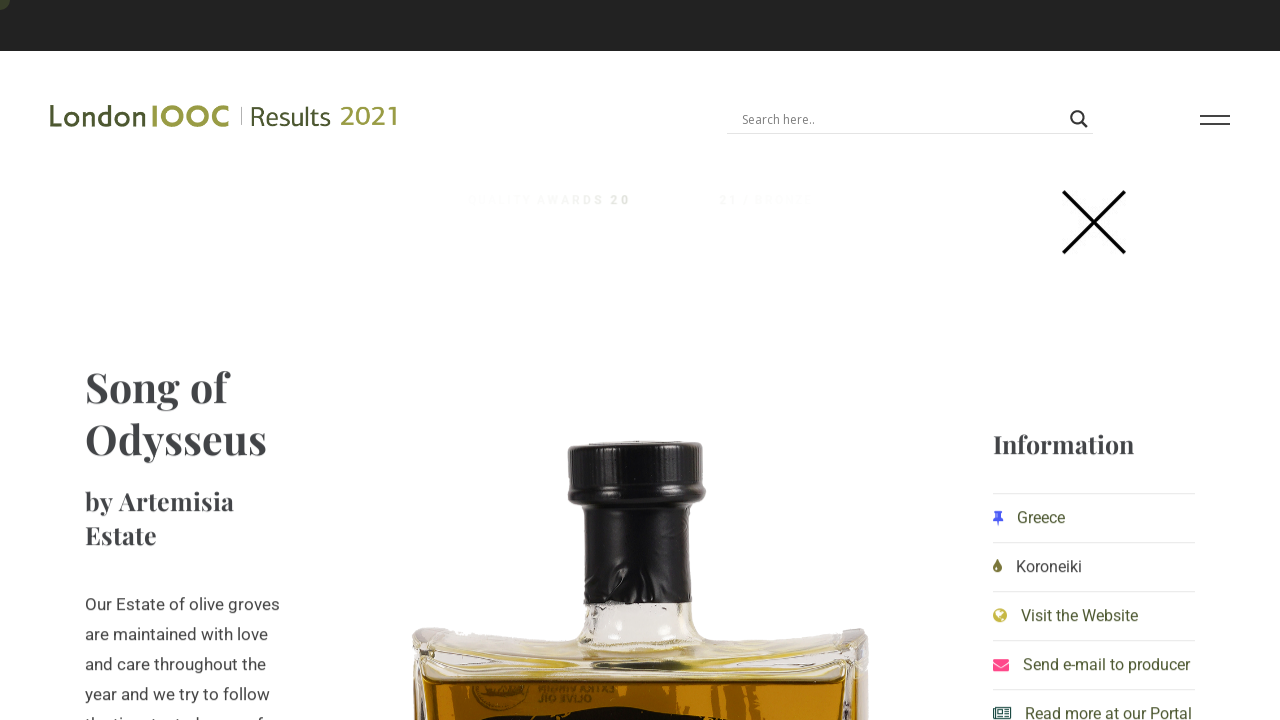

--- FILE ---
content_type: text/html; charset=UTF-8
request_url: https://londonoliveoil.com/awards-results-2021/song-of-odysseus/
body_size: 36406
content:

<!DOCTYPE html>
<html lang="en-US" >
	<head>
		<meta charset="UTF-8"/>
		<meta name="viewport" content="width=device-width, initial-scale=1, maximum-scale=1">
		<meta http-equiv="x-ua-compatible" content="ie=edge">
		<meta name='robots' content='index, follow, max-image-preview:large, max-snippet:-1, max-video-preview:-1' />
	<style>img:is([sizes="auto" i], [sizes^="auto," i]) { contain-intrinsic-size: 3000px 1500px }</style>
	
	<!-- This site is optimized with the Yoast SEO plugin v24.0 - https://yoast.com/wordpress/plugins/seo/ -->
	<title>Song of Odysseus - London Olive Oil Results 2021</title>
	<link rel="canonical" href="https://londonoliveoil.com/awards-results-2021/song-of-odysseus/" />
	<meta property="og:locale" content="en_US" />
	<meta property="og:type" content="article" />
	<meta property="og:title" content="Song of Odysseus - London Olive Oil Results 2021" />
	<meta property="og:description" content="Our Estate of olive groves are maintained with love and care throughout the year and we try to follow the time tested ways of bringing ancient techniques to a modern world. Our philosophy is one of making the finest, complex tasting olive oil for a world that has yet to fully appreciate Greek and Cretan [&hellip;]" />
	<meta property="og:url" content="https://londonoliveoil.com/awards-results-2021/song-of-odysseus/" />
	<meta property="og:site_name" content="London Olive Oil Results 2021" />
	<meta property="article:published_time" content="2021-06-20T07:48:21+00:00" />
	<meta property="article:modified_time" content="2021-07-20T09:06:02+00:00" />
	<meta property="og:image" content="https://londonoliveoil.com/awards-results-2021/wp-content/uploads/2021/06/C04.png" />
	<meta property="og:image:width" content="1000" />
	<meta property="og:image:height" content="1550" />
	<meta property="og:image:type" content="image/png" />
	<meta name="author" content="digitalbox" />
	<meta name="twitter:card" content="summary_large_image" />
	<meta name="twitter:label1" content="Written by" />
	<meta name="twitter:data1" content="digitalbox" />
	<script type="application/ld+json" class="yoast-schema-graph">{"@context":"https://schema.org","@graph":[{"@type":"Article","@id":"https://londonoliveoil.com/awards-results-2021/song-of-odysseus/#article","isPartOf":{"@id":"https://londonoliveoil.com/awards-results-2021/song-of-odysseus/"},"author":{"name":"digitalbox","@id":"https://londonoliveoil.com/awards-results-2021/#/schema/person/b244bc09cef79ad00669c64f50c2da6f"},"headline":"Song of Odysseus","datePublished":"2021-06-20T07:48:21+00:00","dateModified":"2021-07-20T09:06:02+00:00","mainEntityOfPage":{"@id":"https://londonoliveoil.com/awards-results-2021/song-of-odysseus/"},"wordCount":83,"commentCount":0,"publisher":{"@id":"https://londonoliveoil.com/awards-results-2021/#organization"},"image":{"@id":"https://londonoliveoil.com/awards-results-2021/song-of-odysseus/#primaryimage"},"thumbnailUrl":"https://londonoliveoil.com/awards-results-2021/wp-content/uploads/2021/06/C04.png","keywords":["Greece"],"articleSection":["QUALITY"],"inLanguage":"en-US","potentialAction":[{"@type":"CommentAction","name":"Comment","target":["https://londonoliveoil.com/awards-results-2021/song-of-odysseus/#respond"]}]},{"@type":"WebPage","@id":"https://londonoliveoil.com/awards-results-2021/song-of-odysseus/","url":"https://londonoliveoil.com/awards-results-2021/song-of-odysseus/","name":"Song of Odysseus - London Olive Oil Results 2021","isPartOf":{"@id":"https://londonoliveoil.com/awards-results-2021/#website"},"primaryImageOfPage":{"@id":"https://londonoliveoil.com/awards-results-2021/song-of-odysseus/#primaryimage"},"image":{"@id":"https://londonoliveoil.com/awards-results-2021/song-of-odysseus/#primaryimage"},"thumbnailUrl":"https://londonoliveoil.com/awards-results-2021/wp-content/uploads/2021/06/C04.png","datePublished":"2021-06-20T07:48:21+00:00","dateModified":"2021-07-20T09:06:02+00:00","breadcrumb":{"@id":"https://londonoliveoil.com/awards-results-2021/song-of-odysseus/#breadcrumb"},"inLanguage":"en-US","potentialAction":[{"@type":"ReadAction","target":["https://londonoliveoil.com/awards-results-2021/song-of-odysseus/"]}]},{"@type":"ImageObject","inLanguage":"en-US","@id":"https://londonoliveoil.com/awards-results-2021/song-of-odysseus/#primaryimage","url":"https://londonoliveoil.com/awards-results-2021/wp-content/uploads/2021/06/C04.png","contentUrl":"https://londonoliveoil.com/awards-results-2021/wp-content/uploads/2021/06/C04.png","width":1000,"height":1550,"caption":"Song of Odysseus - Artemisia Estate"},{"@type":"BreadcrumbList","@id":"https://londonoliveoil.com/awards-results-2021/song-of-odysseus/#breadcrumb","itemListElement":[{"@type":"ListItem","position":1,"name":"Home","item":"https://londonoliveoil.com/awards-results-2021/"},{"@type":"ListItem","position":2,"name":"Song of Odysseus"}]},{"@type":"WebSite","@id":"https://londonoliveoil.com/awards-results-2021/#website","url":"https://londonoliveoil.com/awards-results-2021/","name":"London Olive Oil Results 2021","description":"","publisher":{"@id":"https://londonoliveoil.com/awards-results-2021/#organization"},"potentialAction":[{"@type":"SearchAction","target":{"@type":"EntryPoint","urlTemplate":"https://londonoliveoil.com/awards-results-2021/?s={search_term_string}"},"query-input":{"@type":"PropertyValueSpecification","valueRequired":true,"valueName":"search_term_string"}}],"inLanguage":"en-US"},{"@type":"Organization","@id":"https://londonoliveoil.com/awards-results-2021/#organization","name":"London Olive Oil Results 2021","url":"https://londonoliveoil.com/awards-results-2021/","logo":{"@type":"ImageObject","inLanguage":"en-US","@id":"https://londonoliveoil.com/awards-results-2021/#/schema/logo/image/","url":"https://londonoliveoil.com/awards-results-2021/wp-content/uploads/2021/06/logo.png","contentUrl":"https://londonoliveoil.com/awards-results-2021/wp-content/uploads/2021/06/logo.png","width":617,"height":39,"caption":"London Olive Oil Results 2021"},"image":{"@id":"https://londonoliveoil.com/awards-results-2021/#/schema/logo/image/"}},{"@type":"Person","@id":"https://londonoliveoil.com/awards-results-2021/#/schema/person/b244bc09cef79ad00669c64f50c2da6f","name":"digitalbox","image":{"@type":"ImageObject","inLanguage":"en-US","@id":"https://londonoliveoil.com/awards-results-2021/#/schema/person/image/","url":"https://secure.gravatar.com/avatar/62582976834d16a7c94cb23d43d66adb?s=96&d=mm&r=g","contentUrl":"https://secure.gravatar.com/avatar/62582976834d16a7c94cb23d43d66adb?s=96&d=mm&r=g","caption":"digitalbox"},"url":"https://londonoliveoil.com/awards-results-2021/author/digitalbox/"}]}</script>
	<!-- / Yoast SEO plugin. -->


<link rel='dns-prefetch' href='//fonts.googleapis.com' />
<link rel="alternate" type="application/rss+xml" title="London Olive Oil Results 2021 &raquo; Feed" href="https://londonoliveoil.com/awards-results-2021/feed/" />
<link rel="alternate" type="application/rss+xml" title="London Olive Oil Results 2021 &raquo; Comments Feed" href="https://londonoliveoil.com/awards-results-2021/comments/feed/" />
<link rel="alternate" type="application/rss+xml" title="London Olive Oil Results 2021 &raquo; Song of Odysseus Comments Feed" href="https://londonoliveoil.com/awards-results-2021/song-of-odysseus/feed/" />
<script type="text/javascript">
/* <![CDATA[ */
window._wpemojiSettings = {"baseUrl":"https:\/\/s.w.org\/images\/core\/emoji\/15.0.3\/72x72\/","ext":".png","svgUrl":"https:\/\/s.w.org\/images\/core\/emoji\/15.0.3\/svg\/","svgExt":".svg","source":{"concatemoji":"https:\/\/londonoliveoil.com\/awards-results-2021\/wp-includes\/js\/wp-emoji-release.min.js?ver=33b2283f2c51b9614b1bb5a680f2d478"}};
/*! This file is auto-generated */
!function(i,n){var o,s,e;function c(e){try{var t={supportTests:e,timestamp:(new Date).valueOf()};sessionStorage.setItem(o,JSON.stringify(t))}catch(e){}}function p(e,t,n){e.clearRect(0,0,e.canvas.width,e.canvas.height),e.fillText(t,0,0);var t=new Uint32Array(e.getImageData(0,0,e.canvas.width,e.canvas.height).data),r=(e.clearRect(0,0,e.canvas.width,e.canvas.height),e.fillText(n,0,0),new Uint32Array(e.getImageData(0,0,e.canvas.width,e.canvas.height).data));return t.every(function(e,t){return e===r[t]})}function u(e,t,n){switch(t){case"flag":return n(e,"\ud83c\udff3\ufe0f\u200d\u26a7\ufe0f","\ud83c\udff3\ufe0f\u200b\u26a7\ufe0f")?!1:!n(e,"\ud83c\uddfa\ud83c\uddf3","\ud83c\uddfa\u200b\ud83c\uddf3")&&!n(e,"\ud83c\udff4\udb40\udc67\udb40\udc62\udb40\udc65\udb40\udc6e\udb40\udc67\udb40\udc7f","\ud83c\udff4\u200b\udb40\udc67\u200b\udb40\udc62\u200b\udb40\udc65\u200b\udb40\udc6e\u200b\udb40\udc67\u200b\udb40\udc7f");case"emoji":return!n(e,"\ud83d\udc26\u200d\u2b1b","\ud83d\udc26\u200b\u2b1b")}return!1}function f(e,t,n){var r="undefined"!=typeof WorkerGlobalScope&&self instanceof WorkerGlobalScope?new OffscreenCanvas(300,150):i.createElement("canvas"),a=r.getContext("2d",{willReadFrequently:!0}),o=(a.textBaseline="top",a.font="600 32px Arial",{});return e.forEach(function(e){o[e]=t(a,e,n)}),o}function t(e){var t=i.createElement("script");t.src=e,t.defer=!0,i.head.appendChild(t)}"undefined"!=typeof Promise&&(o="wpEmojiSettingsSupports",s=["flag","emoji"],n.supports={everything:!0,everythingExceptFlag:!0},e=new Promise(function(e){i.addEventListener("DOMContentLoaded",e,{once:!0})}),new Promise(function(t){var n=function(){try{var e=JSON.parse(sessionStorage.getItem(o));if("object"==typeof e&&"number"==typeof e.timestamp&&(new Date).valueOf()<e.timestamp+604800&&"object"==typeof e.supportTests)return e.supportTests}catch(e){}return null}();if(!n){if("undefined"!=typeof Worker&&"undefined"!=typeof OffscreenCanvas&&"undefined"!=typeof URL&&URL.createObjectURL&&"undefined"!=typeof Blob)try{var e="postMessage("+f.toString()+"("+[JSON.stringify(s),u.toString(),p.toString()].join(",")+"));",r=new Blob([e],{type:"text/javascript"}),a=new Worker(URL.createObjectURL(r),{name:"wpTestEmojiSupports"});return void(a.onmessage=function(e){c(n=e.data),a.terminate(),t(n)})}catch(e){}c(n=f(s,u,p))}t(n)}).then(function(e){for(var t in e)n.supports[t]=e[t],n.supports.everything=n.supports.everything&&n.supports[t],"flag"!==t&&(n.supports.everythingExceptFlag=n.supports.everythingExceptFlag&&n.supports[t]);n.supports.everythingExceptFlag=n.supports.everythingExceptFlag&&!n.supports.flag,n.DOMReady=!1,n.readyCallback=function(){n.DOMReady=!0}}).then(function(){return e}).then(function(){var e;n.supports.everything||(n.readyCallback(),(e=n.source||{}).concatemoji?t(e.concatemoji):e.wpemoji&&e.twemoji&&(t(e.twemoji),t(e.wpemoji)))}))}((window,document),window._wpemojiSettings);
/* ]]> */
</script>
<link rel='stylesheet' id='linear-icons-css' href='https://londonoliveoil.com/awards-results-2021/wp-content/themes/awardsresults/css/linear-icons.css?ver=1.0.0' type='text/css' media='all' />
<style id='wp-emoji-styles-inline-css' type='text/css'>

	img.wp-smiley, img.emoji {
		display: inline !important;
		border: none !important;
		box-shadow: none !important;
		height: 1em !important;
		width: 1em !important;
		margin: 0 0.07em !important;
		vertical-align: -0.1em !important;
		background: none !important;
		padding: 0 !important;
	}
</style>
<link rel='stylesheet' id='cassio-style-css' href='https://londonoliveoil.com/awards-results-2021/wp-content/themes/awardsresults/style.css?ver=33b2283f2c51b9614b1bb5a680f2d478' type='text/css' media='all' />
<link rel='stylesheet' id='cassio-child-style-css' href='https://londonoliveoil.com/awards-results-2021/wp-content/themes/awardsresults-child/style.css?ver=1.0.0' type='text/css' media='all' />
<link rel='stylesheet' id='wpdreams-asl-basic-css' href='https://londonoliveoil.com/awards-results-2021/wp-content/plugins/ajax-search-lite/css/style.basic.css?ver=4.12.4' type='text/css' media='all' />
<link rel='stylesheet' id='wpdreams-asl-instance-css' href='https://londonoliveoil.com/awards-results-2021/wp-content/plugins/ajax-search-lite/css/style-underline.css?ver=4.12.4' type='text/css' media='all' />
<link rel='stylesheet' id='bootstrap-grid-css' href='https://londonoliveoil.com/awards-results-2021/wp-content/themes/awardsresults/css/bootstrap-grid.css?ver=4.1.3' type='text/css' media='all' />
<link rel='stylesheet' id='bootstrap-reboot-css' href='https://londonoliveoil.com/awards-results-2021/wp-content/themes/awardsresults/css/bootstrap-reboot.css?ver=4.1.3' type='text/css' media='all' />
<link rel='stylesheet' id='font-awesome-css' href='https://londonoliveoil.com/awards-results-2021/wp-content/plugins/elementor/assets/lib/font-awesome/css/font-awesome.min.css?ver=4.7.0' type='text/css' media='all' />
<link rel='stylesheet' id='magnific-popup-css' href='https://londonoliveoil.com/awards-results-2021/wp-content/themes/awardsresults/css/magnific-popup.css?ver=1.1.0' type='text/css' media='all' />
<link rel='stylesheet' id='swiper-css' href='https://londonoliveoil.com/awards-results-2021/wp-content/plugins/elementor/assets/lib/swiper/v8/css/swiper.min.css?ver=8.4.5' type='text/css' media='all' />
<link rel='stylesheet' id='cassio-main-style-css' href='https://londonoliveoil.com/awards-results-2021/wp-content/themes/awardsresults/css/main.css?ver=1.0.0' type='text/css' media='all' />
<link rel='stylesheet' id='cassio-theme-style-css' href='https://londonoliveoil.com/awards-results-2021/wp-content/themes/awardsresults/style.css?ver=1.0.0' type='text/css' media='all' />
<link rel='stylesheet' id='cassio-fonts-css' href='//fonts.googleapis.com/css?family=Roboto%3A100%2C400%2C400i%2C700%2C700i%7CPlayfair+Display%3A400%2C400i%2C700%2C700i%7CMaterial+Icons&#038;display=swap&#038;ver=1.0.0' type='text/css' media='all' />
<link rel='stylesheet' id='bdt-uikit-css' href='https://londonoliveoil.com/awards-results-2021/wp-content/plugins/bdthemes-element-pack/assets/css/bdt-uikit.css?ver=3.21.7' type='text/css' media='all' />
<link rel='stylesheet' id='ep-helper-css' href='https://londonoliveoil.com/awards-results-2021/wp-content/plugins/bdthemes-element-pack/assets/css/ep-helper.css?ver=7.17.0' type='text/css' media='all' />
<script type="text/javascript" src="https://londonoliveoil.com/awards-results-2021/wp-includes/js/jquery/jquery.min.js?ver=3.7.1" id="jquery-core-js"></script>
<script type="text/javascript" src="https://londonoliveoil.com/awards-results-2021/wp-includes/js/jquery/jquery-migrate.min.js?ver=3.4.1" id="jquery-migrate-js"></script>
<script type="text/javascript" src="https://londonoliveoil.com/awards-results-2021/wp-content/themes/awardsresults/js/outdated-browser-rework.min.js?ver=1.1.0" id="outdated-browser-rework-js"></script>
<script type="text/javascript" id="outdated-browser-rework-js-after">
/* <![CDATA[ */
try{outdatedBrowserRework({browserSupport:{"Chrome":57,"Edge":39,"Safari":10,"Mobile Safari":10,"Firefox":true,"Opera":true,"Vivaldi":true,"Yandex":true,IE:false},requireChromeOnAndroid:false,isUnknownBrowserOK:true})}catch(err){};
/* ]]> */
</script>
<script type="text/javascript" src="https://londonoliveoil.com/awards-results-2021/wp-content/themes/awardsresults/js/modernizr.custom.js?ver=3.6.0" id="modernizr-js"></script>
<script type="text/javascript" src="https://londonoliveoil.com/awards-results-2021/wp-content/themes/awardsresults/js/fontfaceobserver.standalone.js?ver=2.1.0" id="fontface-observer-js"></script>
<link rel="https://api.w.org/" href="https://londonoliveoil.com/awards-results-2021/wp-json/" /><link rel="alternate" title="JSON" type="application/json" href="https://londonoliveoil.com/awards-results-2021/wp-json/wp/v2/posts/3502" /><link rel="EditURI" type="application/rsd+xml" title="RSD" href="https://londonoliveoil.com/awards-results-2021/xmlrpc.php?rsd" />

<link rel='shortlink' href='https://londonoliveoil.com/awards-results-2021/?p=3502' />
		<!-- Custom Logo: hide header text -->
		<style id="custom-logo-css" type="text/css">
			.logo__text {
				position: absolute;
				clip: rect(1px, 1px, 1px, 1px);
			}
		</style>
		<link rel="alternate" title="oEmbed (JSON)" type="application/json+oembed" href="https://londonoliveoil.com/awards-results-2021/wp-json/oembed/1.0/embed?url=https%3A%2F%2Flondonoliveoil.com%2Fawards-results-2021%2Fsong-of-odysseus%2F" />
<link rel="alternate" title="oEmbed (XML)" type="text/xml+oembed" href="https://londonoliveoil.com/awards-results-2021/wp-json/oembed/1.0/embed?url=https%3A%2F%2Flondonoliveoil.com%2Fawards-results-2021%2Fsong-of-odysseus%2F&#038;format=xml" />
<link rel="pingback" href="https://londonoliveoil.com/awards-results-2021/xmlrpc.php">				<link rel="preconnect" href="https://fonts.gstatic.com" crossorigin />
				<link rel="preload" as="style" href="//fonts.googleapis.com/css?family=Open+Sans&display=swap" />
				<link rel="stylesheet" href="//fonts.googleapis.com/css?family=Open+Sans&display=swap" media="all" />
				<meta name="generator" content="Elementor 3.26.0; features: additional_custom_breakpoints, e_element_cache; settings: css_print_method-internal, google_font-enabled, font_display-auto">
			<style>
				.e-con.e-parent:nth-of-type(n+4):not(.e-lazyloaded):not(.e-no-lazyload),
				.e-con.e-parent:nth-of-type(n+4):not(.e-lazyloaded):not(.e-no-lazyload) * {
					background-image: none !important;
				}
				@media screen and (max-height: 1024px) {
					.e-con.e-parent:nth-of-type(n+3):not(.e-lazyloaded):not(.e-no-lazyload),
					.e-con.e-parent:nth-of-type(n+3):not(.e-lazyloaded):not(.e-no-lazyload) * {
						background-image: none !important;
					}
				}
				@media screen and (max-height: 640px) {
					.e-con.e-parent:nth-of-type(n+2):not(.e-lazyloaded):not(.e-no-lazyload),
					.e-con.e-parent:nth-of-type(n+2):not(.e-lazyloaded):not(.e-no-lazyload) * {
						background-image: none !important;
					}
				}
			</style>
						            <style>
				            
					div[id*='ajaxsearchlitesettings'].searchsettings .asl_option_inner label {
						font-size: 0px !important;
						color: rgba(0, 0, 0, 0);
					}
					div[id*='ajaxsearchlitesettings'].searchsettings .asl_option_inner label:after {
						font-size: 11px !important;
						position: absolute;
						top: 0;
						left: 0;
						z-index: 1;
					}
					.asl_w_container {
						width: 100%;
						margin: 0px 0px 0px 0px;
						min-width: 200px;
					}
					div[id*='ajaxsearchlite'].asl_m {
						width: 100%;
					}
					div[id*='ajaxsearchliteres'].wpdreams_asl_results div.resdrg span.highlighted {
						font-weight: bold;
						color: rgba(217, 49, 43, 1);
						background-color: rgba(238, 238, 238, 1);
					}
					div[id*='ajaxsearchliteres'].wpdreams_asl_results .results img.asl_image {
						width: 45px;
						height: 70px;
						object-fit: cover;
					}
					div.asl_r .results {
						max-height: none;
					}
				
						div.asl_r.asl_w.vertical .results .item::after {
							display: block;
							position: absolute;
							bottom: 0;
							content: '';
							height: 1px;
							width: 100%;
							background: #D8D8D8;
						}
						div.asl_r.asl_w.vertical .results .item.asl_last_item::after {
							display: none;
						}
								            </style>
			            		<style type="text/css" id="wp-custom-css">
			.section-masthead__inner header {
    background: #4D5831;  /* fallback for old browsers */
background: -webkit-linear-gradient(to right, #A6A95F, #4D5831);  /* Chrome 10-25, Safari 5.1-6 */
background: linear-gradient(to right, #A6A95F, #4D5831); /* W3C, IE 10+/ Edge, Firefox 16+, Chrome 26+, Opera 12+, Safari 7+ */

    padding:75px 0 0;
    
}

h1.section-masthead__heading {color:#fff!important;}

body.arts_portfolio_item-template-default .section-masthead__header {padding:20px 10px 35px!important;}
body.arts_portfolio_item-template-default h2.section-masthead__text.split-text.h4.heading-light {color:#fff; font-size:25px; padding:0; margin:-10px 0 0;}

body.arts_portfolio_item-template-default .section__headline.section-masthead__headline {display:none;}

.infoone, .infotwo {padding:170px 30px;}
.infoone h1 {padding:0; margin:0; font-size:41px;}
.infoone h2 {padding:20px 0; margin:0; font-size:25px; text-align:left;}
.infoone p {text-align:left;}
.infotwo h3 {padding:0 0 30px; margin:0; font-size:25px; border-bottom:1px solid #e8e8e8;}
.infotwo ul {margin:0; padding:0; list-style:none;}

.infotwo ul li {text-align:left; display:block; padding:10px 0; border-bottom:1px solid #e8e8e8;}


.infotwo ul li i {margin-right:10px;}

.rtitlesection {background: #4D5831;  /* fallback for old browsers */
background: -webkit-linear-gradient(to right, #A6A95F, #4D5831);  /* Chrome 10-25, Safari 5.1-6 */
background: linear-gradient(to right, #A6A95F, #4D5831); /* W3C, IE 10+/ Edge, Firefox 16+, Chrome 26+, Opera 12+, Safari 7+ */ 
text-align: center; padding:65px 15px 40px; color:#fff;}

.rtitlesection h1 {color:#fff;}

.bg-light {
    background-color: #fff!important;
}

.subheading.section-masthead__subheading.split-text {display: table; margin:0 auto; text-align: center;}

.h5 {
   line-height: 24px!important;
}

.filter__item.js-filter__item {font-size:16px;}

@media only scree width:45%n and (max-width: 1367px) {
h2.split-text.js-text-to-fly.h5.figure-portfolio__heading {font-size:14px;}
	.h5 {
   line-height: 18px!important;
}
}
@media only screen and (max-width: 767px) {
img.logo__img-primary { max-width: 100%;  height: auto!important; -ms-interpolation-mode: bicubic; display: inline-block;  vertical-align: middle; width:30%;}
	.logo__wrapper-img img {
    height: 10px; padding-top:10px;
}
	.closeback, #cassio_logo-2 .logo__wrapper-img {display:none;}
}

#menu-top-menu li a {color:#fff!important;}		</style>
		<style id="kirki-inline-styles">:root{--color-accent-primary-1:#4d5831;--color-accent-primary-2:#8c9b69;--color-accent-primary-3:#7c8f4b;--color-accent-primary-4:#4d5831;--color-accent-secondary-1:#555657;--color-accent-secondary-2:#424447;--color-accent-secondary-3:#373a3d;--color-accent-secondary-4:#222325;--distance-max-xlarge:400;--distance-min-xlarge:160;--distance-max-large:300;--distance-min-large:100;--distance-max-normal:200;--distance-min-normal:60;--distance-max-small:80;--distance-min-small:40;--distance-max-xsmall:60;--distance-min-xsmall:40;--font-primary:Roboto;--font-secondary:Playfair Display;--xxl-max-font-size:167;--xxl-min-font-size:42;--xxl-line-height:1.1;--xxl-font-weight:bold;--xl-max-font-size:107;--xl-min-font-size:42;--xl-line-height:1.1;--xl-font-weight:bold;--h1-max-font-size:65;--h1-min-font-size:34;--h1-line-height:1.28;--h1-font-weight:bold;--h2-max-font-size:52;--h2-min-font-size:30;--h2-line-height:1.38;--h2-font-weight:bold;--h3-max-font-size:42;--h3-min-font-size:26;--h3-line-height:1.57;--h3-font-weight:bold;--h4-max-font-size:33;--h4-min-font-size:22;--h4-line-height:1.61;--h4-font-weight:bold;--h5-max-font-size:20;--h5-min-font-size:18;--h5-line-height:1.7;--h5-font-weight:bold;--h6-max-font-size:20;--h6-min-font-size:16;--h6-line-height:1.81;--h6-font-weight:bold;--paragraph-max-font-size:18;--paragraph-min-font-size:16;--paragraph-line-height:1.75;--paragraph-font-weight:normal;--subheading-max-font-size:13;--subheading-min-font-size:11;--subheading-line-height:1.75;--subheading-font-weight:bold;--blockquote-max-font-size:20;--blockquote-min-font-size:16;--blockquote-line-height:1.7;--blockquote-font-weight:normal;--preloader-counter-max-font-size:107;--preloader-counter-min-font-size:42;--preloader-counter-line-height:1.1;--preloader-counter-font-weight:100;--menu-overlay-top-max-font-size:42;--menu-overlay-top-min-font-size:28;--menu-overlay-top-line-height:1.8;--menu-overlay-top-font-weight:bold;--menu-overlay-sub-max-font-size:26;--menu-overlay-sub-min-font-size:20;--menu-overlay-sub-line-height:1.2;--menu-overlay-sub-font-weight:bold;--menu-classic-max-font-size:13;--menu-classic-min-font-size:13;--menu-classic-line-height:1.8;--menu-classic-font-weight:normal;--button-max-font-size:13;--button-min-font-size:13;--button-icon-max-font-size:24;--button-icon-min-font-size:20;--button-line-height:1.8;--button-font-weight:bold;--link-max-font-size:13;--link-min-font-size:13;--link-icon-max-font-size:20;--link-icon-min-font-size:20;--link-line-height:1.8;--link-font-weight:bold;--portfolio-prev-next-max-font-size:52;--portfolio-prev-next-min-font-size:34;--portfolio-prev-next-line-height:1.3;--portfolio-prev-next-font-weight:bold;--preloader-circle-max-size:300;--preloader-circle-min-size:200;}.header__curtain:after{background-color:rgba(0,0,0,0);}@media (min-width: 768px){.logo__wrapper-img img{height:22px;}}@media (max-width: 769px){.logo__wrapper-img img{height:22px;}}@media (max-width: 480px){.logo__wrapper-img img{height:22px;}}/* cyrillic-ext */
@font-face {
  font-family: 'Roboto';
  font-style: italic;
  font-weight: 700;
  font-stretch: 100%;
  font-display: swap;
  src: url(https://londonoliveoil.com/awards-results-2021/wp-content/fonts/roboto/KFOKCnqEu92Fr1Mu53ZEC9_Vu3r1gIhOszmOClHrs6ljXfMMLmbXuAX-k2Qn.woff2) format('woff2');
  unicode-range: U+0460-052F, U+1C80-1C8A, U+20B4, U+2DE0-2DFF, U+A640-A69F, U+FE2E-FE2F;
}
/* cyrillic */
@font-face {
  font-family: 'Roboto';
  font-style: italic;
  font-weight: 700;
  font-stretch: 100%;
  font-display: swap;
  src: url(https://londonoliveoil.com/awards-results-2021/wp-content/fonts/roboto/KFOKCnqEu92Fr1Mu53ZEC9_Vu3r1gIhOszmOClHrs6ljXfMMLmbXuAz-k2Qn.woff2) format('woff2');
  unicode-range: U+0301, U+0400-045F, U+0490-0491, U+04B0-04B1, U+2116;
}
/* greek-ext */
@font-face {
  font-family: 'Roboto';
  font-style: italic;
  font-weight: 700;
  font-stretch: 100%;
  font-display: swap;
  src: url(https://londonoliveoil.com/awards-results-2021/wp-content/fonts/roboto/KFOKCnqEu92Fr1Mu53ZEC9_Vu3r1gIhOszmOClHrs6ljXfMMLmbXuAT-k2Qn.woff2) format('woff2');
  unicode-range: U+1F00-1FFF;
}
/* greek */
@font-face {
  font-family: 'Roboto';
  font-style: italic;
  font-weight: 700;
  font-stretch: 100%;
  font-display: swap;
  src: url(https://londonoliveoil.com/awards-results-2021/wp-content/fonts/roboto/KFOKCnqEu92Fr1Mu53ZEC9_Vu3r1gIhOszmOClHrs6ljXfMMLmbXuAv-k2Qn.woff2) format('woff2');
  unicode-range: U+0370-0377, U+037A-037F, U+0384-038A, U+038C, U+038E-03A1, U+03A3-03FF;
}
/* math */
@font-face {
  font-family: 'Roboto';
  font-style: italic;
  font-weight: 700;
  font-stretch: 100%;
  font-display: swap;
  src: url(https://londonoliveoil.com/awards-results-2021/wp-content/fonts/roboto/KFOKCnqEu92Fr1Mu53ZEC9_Vu3r1gIhOszmOClHrs6ljXfMMLmbXuHT-k2Qn.woff2) format('woff2');
  unicode-range: U+0302-0303, U+0305, U+0307-0308, U+0310, U+0312, U+0315, U+031A, U+0326-0327, U+032C, U+032F-0330, U+0332-0333, U+0338, U+033A, U+0346, U+034D, U+0391-03A1, U+03A3-03A9, U+03B1-03C9, U+03D1, U+03D5-03D6, U+03F0-03F1, U+03F4-03F5, U+2016-2017, U+2034-2038, U+203C, U+2040, U+2043, U+2047, U+2050, U+2057, U+205F, U+2070-2071, U+2074-208E, U+2090-209C, U+20D0-20DC, U+20E1, U+20E5-20EF, U+2100-2112, U+2114-2115, U+2117-2121, U+2123-214F, U+2190, U+2192, U+2194-21AE, U+21B0-21E5, U+21F1-21F2, U+21F4-2211, U+2213-2214, U+2216-22FF, U+2308-230B, U+2310, U+2319, U+231C-2321, U+2336-237A, U+237C, U+2395, U+239B-23B7, U+23D0, U+23DC-23E1, U+2474-2475, U+25AF, U+25B3, U+25B7, U+25BD, U+25C1, U+25CA, U+25CC, U+25FB, U+266D-266F, U+27C0-27FF, U+2900-2AFF, U+2B0E-2B11, U+2B30-2B4C, U+2BFE, U+3030, U+FF5B, U+FF5D, U+1D400-1D7FF, U+1EE00-1EEFF;
}
/* symbols */
@font-face {
  font-family: 'Roboto';
  font-style: italic;
  font-weight: 700;
  font-stretch: 100%;
  font-display: swap;
  src: url(https://londonoliveoil.com/awards-results-2021/wp-content/fonts/roboto/KFOKCnqEu92Fr1Mu53ZEC9_Vu3r1gIhOszmOClHrs6ljXfMMLmbXuGb-k2Qn.woff2) format('woff2');
  unicode-range: U+0001-000C, U+000E-001F, U+007F-009F, U+20DD-20E0, U+20E2-20E4, U+2150-218F, U+2190, U+2192, U+2194-2199, U+21AF, U+21E6-21F0, U+21F3, U+2218-2219, U+2299, U+22C4-22C6, U+2300-243F, U+2440-244A, U+2460-24FF, U+25A0-27BF, U+2800-28FF, U+2921-2922, U+2981, U+29BF, U+29EB, U+2B00-2BFF, U+4DC0-4DFF, U+FFF9-FFFB, U+10140-1018E, U+10190-1019C, U+101A0, U+101D0-101FD, U+102E0-102FB, U+10E60-10E7E, U+1D2C0-1D2D3, U+1D2E0-1D37F, U+1F000-1F0FF, U+1F100-1F1AD, U+1F1E6-1F1FF, U+1F30D-1F30F, U+1F315, U+1F31C, U+1F31E, U+1F320-1F32C, U+1F336, U+1F378, U+1F37D, U+1F382, U+1F393-1F39F, U+1F3A7-1F3A8, U+1F3AC-1F3AF, U+1F3C2, U+1F3C4-1F3C6, U+1F3CA-1F3CE, U+1F3D4-1F3E0, U+1F3ED, U+1F3F1-1F3F3, U+1F3F5-1F3F7, U+1F408, U+1F415, U+1F41F, U+1F426, U+1F43F, U+1F441-1F442, U+1F444, U+1F446-1F449, U+1F44C-1F44E, U+1F453, U+1F46A, U+1F47D, U+1F4A3, U+1F4B0, U+1F4B3, U+1F4B9, U+1F4BB, U+1F4BF, U+1F4C8-1F4CB, U+1F4D6, U+1F4DA, U+1F4DF, U+1F4E3-1F4E6, U+1F4EA-1F4ED, U+1F4F7, U+1F4F9-1F4FB, U+1F4FD-1F4FE, U+1F503, U+1F507-1F50B, U+1F50D, U+1F512-1F513, U+1F53E-1F54A, U+1F54F-1F5FA, U+1F610, U+1F650-1F67F, U+1F687, U+1F68D, U+1F691, U+1F694, U+1F698, U+1F6AD, U+1F6B2, U+1F6B9-1F6BA, U+1F6BC, U+1F6C6-1F6CF, U+1F6D3-1F6D7, U+1F6E0-1F6EA, U+1F6F0-1F6F3, U+1F6F7-1F6FC, U+1F700-1F7FF, U+1F800-1F80B, U+1F810-1F847, U+1F850-1F859, U+1F860-1F887, U+1F890-1F8AD, U+1F8B0-1F8BB, U+1F8C0-1F8C1, U+1F900-1F90B, U+1F93B, U+1F946, U+1F984, U+1F996, U+1F9E9, U+1FA00-1FA6F, U+1FA70-1FA7C, U+1FA80-1FA89, U+1FA8F-1FAC6, U+1FACE-1FADC, U+1FADF-1FAE9, U+1FAF0-1FAF8, U+1FB00-1FBFF;
}
/* vietnamese */
@font-face {
  font-family: 'Roboto';
  font-style: italic;
  font-weight: 700;
  font-stretch: 100%;
  font-display: swap;
  src: url(https://londonoliveoil.com/awards-results-2021/wp-content/fonts/roboto/KFOKCnqEu92Fr1Mu53ZEC9_Vu3r1gIhOszmOClHrs6ljXfMMLmbXuAf-k2Qn.woff2) format('woff2');
  unicode-range: U+0102-0103, U+0110-0111, U+0128-0129, U+0168-0169, U+01A0-01A1, U+01AF-01B0, U+0300-0301, U+0303-0304, U+0308-0309, U+0323, U+0329, U+1EA0-1EF9, U+20AB;
}
/* latin-ext */
@font-face {
  font-family: 'Roboto';
  font-style: italic;
  font-weight: 700;
  font-stretch: 100%;
  font-display: swap;
  src: url(https://londonoliveoil.com/awards-results-2021/wp-content/fonts/roboto/KFOKCnqEu92Fr1Mu53ZEC9_Vu3r1gIhOszmOClHrs6ljXfMMLmbXuAb-k2Qn.woff2) format('woff2');
  unicode-range: U+0100-02BA, U+02BD-02C5, U+02C7-02CC, U+02CE-02D7, U+02DD-02FF, U+0304, U+0308, U+0329, U+1D00-1DBF, U+1E00-1E9F, U+1EF2-1EFF, U+2020, U+20A0-20AB, U+20AD-20C0, U+2113, U+2C60-2C7F, U+A720-A7FF;
}
/* latin */
@font-face {
  font-family: 'Roboto';
  font-style: italic;
  font-weight: 700;
  font-stretch: 100%;
  font-display: swap;
  src: url(https://londonoliveoil.com/awards-results-2021/wp-content/fonts/roboto/KFOKCnqEu92Fr1Mu53ZEC9_Vu3r1gIhOszmOClHrs6ljXfMMLmbXuAj-kw.woff2) format('woff2');
  unicode-range: U+0000-00FF, U+0131, U+0152-0153, U+02BB-02BC, U+02C6, U+02DA, U+02DC, U+0304, U+0308, U+0329, U+2000-206F, U+20AC, U+2122, U+2191, U+2193, U+2212, U+2215, U+FEFF, U+FFFD;
}
/* cyrillic-ext */
@font-face {
  font-family: 'Roboto';
  font-style: normal;
  font-weight: 100;
  font-stretch: 100%;
  font-display: swap;
  src: url(https://londonoliveoil.com/awards-results-2021/wp-content/fonts/roboto/KFO7CnqEu92Fr1ME7kSn66aGLdTylUAMa3GUBGEe.woff2) format('woff2');
  unicode-range: U+0460-052F, U+1C80-1C8A, U+20B4, U+2DE0-2DFF, U+A640-A69F, U+FE2E-FE2F;
}
/* cyrillic */
@font-face {
  font-family: 'Roboto';
  font-style: normal;
  font-weight: 100;
  font-stretch: 100%;
  font-display: swap;
  src: url(https://londonoliveoil.com/awards-results-2021/wp-content/fonts/roboto/KFO7CnqEu92Fr1ME7kSn66aGLdTylUAMa3iUBGEe.woff2) format('woff2');
  unicode-range: U+0301, U+0400-045F, U+0490-0491, U+04B0-04B1, U+2116;
}
/* greek-ext */
@font-face {
  font-family: 'Roboto';
  font-style: normal;
  font-weight: 100;
  font-stretch: 100%;
  font-display: swap;
  src: url(https://londonoliveoil.com/awards-results-2021/wp-content/fonts/roboto/KFO7CnqEu92Fr1ME7kSn66aGLdTylUAMa3CUBGEe.woff2) format('woff2');
  unicode-range: U+1F00-1FFF;
}
/* greek */
@font-face {
  font-family: 'Roboto';
  font-style: normal;
  font-weight: 100;
  font-stretch: 100%;
  font-display: swap;
  src: url(https://londonoliveoil.com/awards-results-2021/wp-content/fonts/roboto/KFO7CnqEu92Fr1ME7kSn66aGLdTylUAMa3-UBGEe.woff2) format('woff2');
  unicode-range: U+0370-0377, U+037A-037F, U+0384-038A, U+038C, U+038E-03A1, U+03A3-03FF;
}
/* math */
@font-face {
  font-family: 'Roboto';
  font-style: normal;
  font-weight: 100;
  font-stretch: 100%;
  font-display: swap;
  src: url(https://londonoliveoil.com/awards-results-2021/wp-content/fonts/roboto/KFO7CnqEu92Fr1ME7kSn66aGLdTylUAMawCUBGEe.woff2) format('woff2');
  unicode-range: U+0302-0303, U+0305, U+0307-0308, U+0310, U+0312, U+0315, U+031A, U+0326-0327, U+032C, U+032F-0330, U+0332-0333, U+0338, U+033A, U+0346, U+034D, U+0391-03A1, U+03A3-03A9, U+03B1-03C9, U+03D1, U+03D5-03D6, U+03F0-03F1, U+03F4-03F5, U+2016-2017, U+2034-2038, U+203C, U+2040, U+2043, U+2047, U+2050, U+2057, U+205F, U+2070-2071, U+2074-208E, U+2090-209C, U+20D0-20DC, U+20E1, U+20E5-20EF, U+2100-2112, U+2114-2115, U+2117-2121, U+2123-214F, U+2190, U+2192, U+2194-21AE, U+21B0-21E5, U+21F1-21F2, U+21F4-2211, U+2213-2214, U+2216-22FF, U+2308-230B, U+2310, U+2319, U+231C-2321, U+2336-237A, U+237C, U+2395, U+239B-23B7, U+23D0, U+23DC-23E1, U+2474-2475, U+25AF, U+25B3, U+25B7, U+25BD, U+25C1, U+25CA, U+25CC, U+25FB, U+266D-266F, U+27C0-27FF, U+2900-2AFF, U+2B0E-2B11, U+2B30-2B4C, U+2BFE, U+3030, U+FF5B, U+FF5D, U+1D400-1D7FF, U+1EE00-1EEFF;
}
/* symbols */
@font-face {
  font-family: 'Roboto';
  font-style: normal;
  font-weight: 100;
  font-stretch: 100%;
  font-display: swap;
  src: url(https://londonoliveoil.com/awards-results-2021/wp-content/fonts/roboto/KFO7CnqEu92Fr1ME7kSn66aGLdTylUAMaxKUBGEe.woff2) format('woff2');
  unicode-range: U+0001-000C, U+000E-001F, U+007F-009F, U+20DD-20E0, U+20E2-20E4, U+2150-218F, U+2190, U+2192, U+2194-2199, U+21AF, U+21E6-21F0, U+21F3, U+2218-2219, U+2299, U+22C4-22C6, U+2300-243F, U+2440-244A, U+2460-24FF, U+25A0-27BF, U+2800-28FF, U+2921-2922, U+2981, U+29BF, U+29EB, U+2B00-2BFF, U+4DC0-4DFF, U+FFF9-FFFB, U+10140-1018E, U+10190-1019C, U+101A0, U+101D0-101FD, U+102E0-102FB, U+10E60-10E7E, U+1D2C0-1D2D3, U+1D2E0-1D37F, U+1F000-1F0FF, U+1F100-1F1AD, U+1F1E6-1F1FF, U+1F30D-1F30F, U+1F315, U+1F31C, U+1F31E, U+1F320-1F32C, U+1F336, U+1F378, U+1F37D, U+1F382, U+1F393-1F39F, U+1F3A7-1F3A8, U+1F3AC-1F3AF, U+1F3C2, U+1F3C4-1F3C6, U+1F3CA-1F3CE, U+1F3D4-1F3E0, U+1F3ED, U+1F3F1-1F3F3, U+1F3F5-1F3F7, U+1F408, U+1F415, U+1F41F, U+1F426, U+1F43F, U+1F441-1F442, U+1F444, U+1F446-1F449, U+1F44C-1F44E, U+1F453, U+1F46A, U+1F47D, U+1F4A3, U+1F4B0, U+1F4B3, U+1F4B9, U+1F4BB, U+1F4BF, U+1F4C8-1F4CB, U+1F4D6, U+1F4DA, U+1F4DF, U+1F4E3-1F4E6, U+1F4EA-1F4ED, U+1F4F7, U+1F4F9-1F4FB, U+1F4FD-1F4FE, U+1F503, U+1F507-1F50B, U+1F50D, U+1F512-1F513, U+1F53E-1F54A, U+1F54F-1F5FA, U+1F610, U+1F650-1F67F, U+1F687, U+1F68D, U+1F691, U+1F694, U+1F698, U+1F6AD, U+1F6B2, U+1F6B9-1F6BA, U+1F6BC, U+1F6C6-1F6CF, U+1F6D3-1F6D7, U+1F6E0-1F6EA, U+1F6F0-1F6F3, U+1F6F7-1F6FC, U+1F700-1F7FF, U+1F800-1F80B, U+1F810-1F847, U+1F850-1F859, U+1F860-1F887, U+1F890-1F8AD, U+1F8B0-1F8BB, U+1F8C0-1F8C1, U+1F900-1F90B, U+1F93B, U+1F946, U+1F984, U+1F996, U+1F9E9, U+1FA00-1FA6F, U+1FA70-1FA7C, U+1FA80-1FA89, U+1FA8F-1FAC6, U+1FACE-1FADC, U+1FADF-1FAE9, U+1FAF0-1FAF8, U+1FB00-1FBFF;
}
/* vietnamese */
@font-face {
  font-family: 'Roboto';
  font-style: normal;
  font-weight: 100;
  font-stretch: 100%;
  font-display: swap;
  src: url(https://londonoliveoil.com/awards-results-2021/wp-content/fonts/roboto/KFO7CnqEu92Fr1ME7kSn66aGLdTylUAMa3OUBGEe.woff2) format('woff2');
  unicode-range: U+0102-0103, U+0110-0111, U+0128-0129, U+0168-0169, U+01A0-01A1, U+01AF-01B0, U+0300-0301, U+0303-0304, U+0308-0309, U+0323, U+0329, U+1EA0-1EF9, U+20AB;
}
/* latin-ext */
@font-face {
  font-family: 'Roboto';
  font-style: normal;
  font-weight: 100;
  font-stretch: 100%;
  font-display: swap;
  src: url(https://londonoliveoil.com/awards-results-2021/wp-content/fonts/roboto/KFO7CnqEu92Fr1ME7kSn66aGLdTylUAMa3KUBGEe.woff2) format('woff2');
  unicode-range: U+0100-02BA, U+02BD-02C5, U+02C7-02CC, U+02CE-02D7, U+02DD-02FF, U+0304, U+0308, U+0329, U+1D00-1DBF, U+1E00-1E9F, U+1EF2-1EFF, U+2020, U+20A0-20AB, U+20AD-20C0, U+2113, U+2C60-2C7F, U+A720-A7FF;
}
/* latin */
@font-face {
  font-family: 'Roboto';
  font-style: normal;
  font-weight: 100;
  font-stretch: 100%;
  font-display: swap;
  src: url(https://londonoliveoil.com/awards-results-2021/wp-content/fonts/roboto/KFO7CnqEu92Fr1ME7kSn66aGLdTylUAMa3yUBA.woff2) format('woff2');
  unicode-range: U+0000-00FF, U+0131, U+0152-0153, U+02BB-02BC, U+02C6, U+02DA, U+02DC, U+0304, U+0308, U+0329, U+2000-206F, U+20AC, U+2122, U+2191, U+2193, U+2212, U+2215, U+FEFF, U+FFFD;
}
/* cyrillic-ext */
@font-face {
  font-family: 'Roboto';
  font-style: normal;
  font-weight: 400;
  font-stretch: 100%;
  font-display: swap;
  src: url(https://londonoliveoil.com/awards-results-2021/wp-content/fonts/roboto/KFO7CnqEu92Fr1ME7kSn66aGLdTylUAMa3GUBGEe.woff2) format('woff2');
  unicode-range: U+0460-052F, U+1C80-1C8A, U+20B4, U+2DE0-2DFF, U+A640-A69F, U+FE2E-FE2F;
}
/* cyrillic */
@font-face {
  font-family: 'Roboto';
  font-style: normal;
  font-weight: 400;
  font-stretch: 100%;
  font-display: swap;
  src: url(https://londonoliveoil.com/awards-results-2021/wp-content/fonts/roboto/KFO7CnqEu92Fr1ME7kSn66aGLdTylUAMa3iUBGEe.woff2) format('woff2');
  unicode-range: U+0301, U+0400-045F, U+0490-0491, U+04B0-04B1, U+2116;
}
/* greek-ext */
@font-face {
  font-family: 'Roboto';
  font-style: normal;
  font-weight: 400;
  font-stretch: 100%;
  font-display: swap;
  src: url(https://londonoliveoil.com/awards-results-2021/wp-content/fonts/roboto/KFO7CnqEu92Fr1ME7kSn66aGLdTylUAMa3CUBGEe.woff2) format('woff2');
  unicode-range: U+1F00-1FFF;
}
/* greek */
@font-face {
  font-family: 'Roboto';
  font-style: normal;
  font-weight: 400;
  font-stretch: 100%;
  font-display: swap;
  src: url(https://londonoliveoil.com/awards-results-2021/wp-content/fonts/roboto/KFO7CnqEu92Fr1ME7kSn66aGLdTylUAMa3-UBGEe.woff2) format('woff2');
  unicode-range: U+0370-0377, U+037A-037F, U+0384-038A, U+038C, U+038E-03A1, U+03A3-03FF;
}
/* math */
@font-face {
  font-family: 'Roboto';
  font-style: normal;
  font-weight: 400;
  font-stretch: 100%;
  font-display: swap;
  src: url(https://londonoliveoil.com/awards-results-2021/wp-content/fonts/roboto/KFO7CnqEu92Fr1ME7kSn66aGLdTylUAMawCUBGEe.woff2) format('woff2');
  unicode-range: U+0302-0303, U+0305, U+0307-0308, U+0310, U+0312, U+0315, U+031A, U+0326-0327, U+032C, U+032F-0330, U+0332-0333, U+0338, U+033A, U+0346, U+034D, U+0391-03A1, U+03A3-03A9, U+03B1-03C9, U+03D1, U+03D5-03D6, U+03F0-03F1, U+03F4-03F5, U+2016-2017, U+2034-2038, U+203C, U+2040, U+2043, U+2047, U+2050, U+2057, U+205F, U+2070-2071, U+2074-208E, U+2090-209C, U+20D0-20DC, U+20E1, U+20E5-20EF, U+2100-2112, U+2114-2115, U+2117-2121, U+2123-214F, U+2190, U+2192, U+2194-21AE, U+21B0-21E5, U+21F1-21F2, U+21F4-2211, U+2213-2214, U+2216-22FF, U+2308-230B, U+2310, U+2319, U+231C-2321, U+2336-237A, U+237C, U+2395, U+239B-23B7, U+23D0, U+23DC-23E1, U+2474-2475, U+25AF, U+25B3, U+25B7, U+25BD, U+25C1, U+25CA, U+25CC, U+25FB, U+266D-266F, U+27C0-27FF, U+2900-2AFF, U+2B0E-2B11, U+2B30-2B4C, U+2BFE, U+3030, U+FF5B, U+FF5D, U+1D400-1D7FF, U+1EE00-1EEFF;
}
/* symbols */
@font-face {
  font-family: 'Roboto';
  font-style: normal;
  font-weight: 400;
  font-stretch: 100%;
  font-display: swap;
  src: url(https://londonoliveoil.com/awards-results-2021/wp-content/fonts/roboto/KFO7CnqEu92Fr1ME7kSn66aGLdTylUAMaxKUBGEe.woff2) format('woff2');
  unicode-range: U+0001-000C, U+000E-001F, U+007F-009F, U+20DD-20E0, U+20E2-20E4, U+2150-218F, U+2190, U+2192, U+2194-2199, U+21AF, U+21E6-21F0, U+21F3, U+2218-2219, U+2299, U+22C4-22C6, U+2300-243F, U+2440-244A, U+2460-24FF, U+25A0-27BF, U+2800-28FF, U+2921-2922, U+2981, U+29BF, U+29EB, U+2B00-2BFF, U+4DC0-4DFF, U+FFF9-FFFB, U+10140-1018E, U+10190-1019C, U+101A0, U+101D0-101FD, U+102E0-102FB, U+10E60-10E7E, U+1D2C0-1D2D3, U+1D2E0-1D37F, U+1F000-1F0FF, U+1F100-1F1AD, U+1F1E6-1F1FF, U+1F30D-1F30F, U+1F315, U+1F31C, U+1F31E, U+1F320-1F32C, U+1F336, U+1F378, U+1F37D, U+1F382, U+1F393-1F39F, U+1F3A7-1F3A8, U+1F3AC-1F3AF, U+1F3C2, U+1F3C4-1F3C6, U+1F3CA-1F3CE, U+1F3D4-1F3E0, U+1F3ED, U+1F3F1-1F3F3, U+1F3F5-1F3F7, U+1F408, U+1F415, U+1F41F, U+1F426, U+1F43F, U+1F441-1F442, U+1F444, U+1F446-1F449, U+1F44C-1F44E, U+1F453, U+1F46A, U+1F47D, U+1F4A3, U+1F4B0, U+1F4B3, U+1F4B9, U+1F4BB, U+1F4BF, U+1F4C8-1F4CB, U+1F4D6, U+1F4DA, U+1F4DF, U+1F4E3-1F4E6, U+1F4EA-1F4ED, U+1F4F7, U+1F4F9-1F4FB, U+1F4FD-1F4FE, U+1F503, U+1F507-1F50B, U+1F50D, U+1F512-1F513, U+1F53E-1F54A, U+1F54F-1F5FA, U+1F610, U+1F650-1F67F, U+1F687, U+1F68D, U+1F691, U+1F694, U+1F698, U+1F6AD, U+1F6B2, U+1F6B9-1F6BA, U+1F6BC, U+1F6C6-1F6CF, U+1F6D3-1F6D7, U+1F6E0-1F6EA, U+1F6F0-1F6F3, U+1F6F7-1F6FC, U+1F700-1F7FF, U+1F800-1F80B, U+1F810-1F847, U+1F850-1F859, U+1F860-1F887, U+1F890-1F8AD, U+1F8B0-1F8BB, U+1F8C0-1F8C1, U+1F900-1F90B, U+1F93B, U+1F946, U+1F984, U+1F996, U+1F9E9, U+1FA00-1FA6F, U+1FA70-1FA7C, U+1FA80-1FA89, U+1FA8F-1FAC6, U+1FACE-1FADC, U+1FADF-1FAE9, U+1FAF0-1FAF8, U+1FB00-1FBFF;
}
/* vietnamese */
@font-face {
  font-family: 'Roboto';
  font-style: normal;
  font-weight: 400;
  font-stretch: 100%;
  font-display: swap;
  src: url(https://londonoliveoil.com/awards-results-2021/wp-content/fonts/roboto/KFO7CnqEu92Fr1ME7kSn66aGLdTylUAMa3OUBGEe.woff2) format('woff2');
  unicode-range: U+0102-0103, U+0110-0111, U+0128-0129, U+0168-0169, U+01A0-01A1, U+01AF-01B0, U+0300-0301, U+0303-0304, U+0308-0309, U+0323, U+0329, U+1EA0-1EF9, U+20AB;
}
/* latin-ext */
@font-face {
  font-family: 'Roboto';
  font-style: normal;
  font-weight: 400;
  font-stretch: 100%;
  font-display: swap;
  src: url(https://londonoliveoil.com/awards-results-2021/wp-content/fonts/roboto/KFO7CnqEu92Fr1ME7kSn66aGLdTylUAMa3KUBGEe.woff2) format('woff2');
  unicode-range: U+0100-02BA, U+02BD-02C5, U+02C7-02CC, U+02CE-02D7, U+02DD-02FF, U+0304, U+0308, U+0329, U+1D00-1DBF, U+1E00-1E9F, U+1EF2-1EFF, U+2020, U+20A0-20AB, U+20AD-20C0, U+2113, U+2C60-2C7F, U+A720-A7FF;
}
/* latin */
@font-face {
  font-family: 'Roboto';
  font-style: normal;
  font-weight: 400;
  font-stretch: 100%;
  font-display: swap;
  src: url(https://londonoliveoil.com/awards-results-2021/wp-content/fonts/roboto/KFO7CnqEu92Fr1ME7kSn66aGLdTylUAMa3yUBA.woff2) format('woff2');
  unicode-range: U+0000-00FF, U+0131, U+0152-0153, U+02BB-02BC, U+02C6, U+02DA, U+02DC, U+0304, U+0308, U+0329, U+2000-206F, U+20AC, U+2122, U+2191, U+2193, U+2212, U+2215, U+FEFF, U+FFFD;
}
/* cyrillic-ext */
@font-face {
  font-family: 'Roboto';
  font-style: normal;
  font-weight: 700;
  font-stretch: 100%;
  font-display: swap;
  src: url(https://londonoliveoil.com/awards-results-2021/wp-content/fonts/roboto/KFO7CnqEu92Fr1ME7kSn66aGLdTylUAMa3GUBGEe.woff2) format('woff2');
  unicode-range: U+0460-052F, U+1C80-1C8A, U+20B4, U+2DE0-2DFF, U+A640-A69F, U+FE2E-FE2F;
}
/* cyrillic */
@font-face {
  font-family: 'Roboto';
  font-style: normal;
  font-weight: 700;
  font-stretch: 100%;
  font-display: swap;
  src: url(https://londonoliveoil.com/awards-results-2021/wp-content/fonts/roboto/KFO7CnqEu92Fr1ME7kSn66aGLdTylUAMa3iUBGEe.woff2) format('woff2');
  unicode-range: U+0301, U+0400-045F, U+0490-0491, U+04B0-04B1, U+2116;
}
/* greek-ext */
@font-face {
  font-family: 'Roboto';
  font-style: normal;
  font-weight: 700;
  font-stretch: 100%;
  font-display: swap;
  src: url(https://londonoliveoil.com/awards-results-2021/wp-content/fonts/roboto/KFO7CnqEu92Fr1ME7kSn66aGLdTylUAMa3CUBGEe.woff2) format('woff2');
  unicode-range: U+1F00-1FFF;
}
/* greek */
@font-face {
  font-family: 'Roboto';
  font-style: normal;
  font-weight: 700;
  font-stretch: 100%;
  font-display: swap;
  src: url(https://londonoliveoil.com/awards-results-2021/wp-content/fonts/roboto/KFO7CnqEu92Fr1ME7kSn66aGLdTylUAMa3-UBGEe.woff2) format('woff2');
  unicode-range: U+0370-0377, U+037A-037F, U+0384-038A, U+038C, U+038E-03A1, U+03A3-03FF;
}
/* math */
@font-face {
  font-family: 'Roboto';
  font-style: normal;
  font-weight: 700;
  font-stretch: 100%;
  font-display: swap;
  src: url(https://londonoliveoil.com/awards-results-2021/wp-content/fonts/roboto/KFO7CnqEu92Fr1ME7kSn66aGLdTylUAMawCUBGEe.woff2) format('woff2');
  unicode-range: U+0302-0303, U+0305, U+0307-0308, U+0310, U+0312, U+0315, U+031A, U+0326-0327, U+032C, U+032F-0330, U+0332-0333, U+0338, U+033A, U+0346, U+034D, U+0391-03A1, U+03A3-03A9, U+03B1-03C9, U+03D1, U+03D5-03D6, U+03F0-03F1, U+03F4-03F5, U+2016-2017, U+2034-2038, U+203C, U+2040, U+2043, U+2047, U+2050, U+2057, U+205F, U+2070-2071, U+2074-208E, U+2090-209C, U+20D0-20DC, U+20E1, U+20E5-20EF, U+2100-2112, U+2114-2115, U+2117-2121, U+2123-214F, U+2190, U+2192, U+2194-21AE, U+21B0-21E5, U+21F1-21F2, U+21F4-2211, U+2213-2214, U+2216-22FF, U+2308-230B, U+2310, U+2319, U+231C-2321, U+2336-237A, U+237C, U+2395, U+239B-23B7, U+23D0, U+23DC-23E1, U+2474-2475, U+25AF, U+25B3, U+25B7, U+25BD, U+25C1, U+25CA, U+25CC, U+25FB, U+266D-266F, U+27C0-27FF, U+2900-2AFF, U+2B0E-2B11, U+2B30-2B4C, U+2BFE, U+3030, U+FF5B, U+FF5D, U+1D400-1D7FF, U+1EE00-1EEFF;
}
/* symbols */
@font-face {
  font-family: 'Roboto';
  font-style: normal;
  font-weight: 700;
  font-stretch: 100%;
  font-display: swap;
  src: url(https://londonoliveoil.com/awards-results-2021/wp-content/fonts/roboto/KFO7CnqEu92Fr1ME7kSn66aGLdTylUAMaxKUBGEe.woff2) format('woff2');
  unicode-range: U+0001-000C, U+000E-001F, U+007F-009F, U+20DD-20E0, U+20E2-20E4, U+2150-218F, U+2190, U+2192, U+2194-2199, U+21AF, U+21E6-21F0, U+21F3, U+2218-2219, U+2299, U+22C4-22C6, U+2300-243F, U+2440-244A, U+2460-24FF, U+25A0-27BF, U+2800-28FF, U+2921-2922, U+2981, U+29BF, U+29EB, U+2B00-2BFF, U+4DC0-4DFF, U+FFF9-FFFB, U+10140-1018E, U+10190-1019C, U+101A0, U+101D0-101FD, U+102E0-102FB, U+10E60-10E7E, U+1D2C0-1D2D3, U+1D2E0-1D37F, U+1F000-1F0FF, U+1F100-1F1AD, U+1F1E6-1F1FF, U+1F30D-1F30F, U+1F315, U+1F31C, U+1F31E, U+1F320-1F32C, U+1F336, U+1F378, U+1F37D, U+1F382, U+1F393-1F39F, U+1F3A7-1F3A8, U+1F3AC-1F3AF, U+1F3C2, U+1F3C4-1F3C6, U+1F3CA-1F3CE, U+1F3D4-1F3E0, U+1F3ED, U+1F3F1-1F3F3, U+1F3F5-1F3F7, U+1F408, U+1F415, U+1F41F, U+1F426, U+1F43F, U+1F441-1F442, U+1F444, U+1F446-1F449, U+1F44C-1F44E, U+1F453, U+1F46A, U+1F47D, U+1F4A3, U+1F4B0, U+1F4B3, U+1F4B9, U+1F4BB, U+1F4BF, U+1F4C8-1F4CB, U+1F4D6, U+1F4DA, U+1F4DF, U+1F4E3-1F4E6, U+1F4EA-1F4ED, U+1F4F7, U+1F4F9-1F4FB, U+1F4FD-1F4FE, U+1F503, U+1F507-1F50B, U+1F50D, U+1F512-1F513, U+1F53E-1F54A, U+1F54F-1F5FA, U+1F610, U+1F650-1F67F, U+1F687, U+1F68D, U+1F691, U+1F694, U+1F698, U+1F6AD, U+1F6B2, U+1F6B9-1F6BA, U+1F6BC, U+1F6C6-1F6CF, U+1F6D3-1F6D7, U+1F6E0-1F6EA, U+1F6F0-1F6F3, U+1F6F7-1F6FC, U+1F700-1F7FF, U+1F800-1F80B, U+1F810-1F847, U+1F850-1F859, U+1F860-1F887, U+1F890-1F8AD, U+1F8B0-1F8BB, U+1F8C0-1F8C1, U+1F900-1F90B, U+1F93B, U+1F946, U+1F984, U+1F996, U+1F9E9, U+1FA00-1FA6F, U+1FA70-1FA7C, U+1FA80-1FA89, U+1FA8F-1FAC6, U+1FACE-1FADC, U+1FADF-1FAE9, U+1FAF0-1FAF8, U+1FB00-1FBFF;
}
/* vietnamese */
@font-face {
  font-family: 'Roboto';
  font-style: normal;
  font-weight: 700;
  font-stretch: 100%;
  font-display: swap;
  src: url(https://londonoliveoil.com/awards-results-2021/wp-content/fonts/roboto/KFO7CnqEu92Fr1ME7kSn66aGLdTylUAMa3OUBGEe.woff2) format('woff2');
  unicode-range: U+0102-0103, U+0110-0111, U+0128-0129, U+0168-0169, U+01A0-01A1, U+01AF-01B0, U+0300-0301, U+0303-0304, U+0308-0309, U+0323, U+0329, U+1EA0-1EF9, U+20AB;
}
/* latin-ext */
@font-face {
  font-family: 'Roboto';
  font-style: normal;
  font-weight: 700;
  font-stretch: 100%;
  font-display: swap;
  src: url(https://londonoliveoil.com/awards-results-2021/wp-content/fonts/roboto/KFO7CnqEu92Fr1ME7kSn66aGLdTylUAMa3KUBGEe.woff2) format('woff2');
  unicode-range: U+0100-02BA, U+02BD-02C5, U+02C7-02CC, U+02CE-02D7, U+02DD-02FF, U+0304, U+0308, U+0329, U+1D00-1DBF, U+1E00-1E9F, U+1EF2-1EFF, U+2020, U+20A0-20AB, U+20AD-20C0, U+2113, U+2C60-2C7F, U+A720-A7FF;
}
/* latin */
@font-face {
  font-family: 'Roboto';
  font-style: normal;
  font-weight: 700;
  font-stretch: 100%;
  font-display: swap;
  src: url(https://londonoliveoil.com/awards-results-2021/wp-content/fonts/roboto/KFO7CnqEu92Fr1ME7kSn66aGLdTylUAMa3yUBA.woff2) format('woff2');
  unicode-range: U+0000-00FF, U+0131, U+0152-0153, U+02BB-02BC, U+02C6, U+02DA, U+02DC, U+0304, U+0308, U+0329, U+2000-206F, U+20AC, U+2122, U+2191, U+2193, U+2212, U+2215, U+FEFF, U+FFFD;
}/* cyrillic */
@font-face {
  font-family: 'Playfair Display';
  font-style: italic;
  font-weight: 400;
  font-display: swap;
  src: url(https://londonoliveoil.com/awards-results-2021/wp-content/fonts/playfair-display/nuFkD-vYSZviVYUb_rj3ij__anPXDTnohkk72xU.woff2) format('woff2');
  unicode-range: U+0301, U+0400-045F, U+0490-0491, U+04B0-04B1, U+2116;
}
/* vietnamese */
@font-face {
  font-family: 'Playfair Display';
  font-style: italic;
  font-weight: 400;
  font-display: swap;
  src: url(https://londonoliveoil.com/awards-results-2021/wp-content/fonts/playfair-display/nuFkD-vYSZviVYUb_rj3ij__anPXDTnojUk72xU.woff2) format('woff2');
  unicode-range: U+0102-0103, U+0110-0111, U+0128-0129, U+0168-0169, U+01A0-01A1, U+01AF-01B0, U+0300-0301, U+0303-0304, U+0308-0309, U+0323, U+0329, U+1EA0-1EF9, U+20AB;
}
/* latin-ext */
@font-face {
  font-family: 'Playfair Display';
  font-style: italic;
  font-weight: 400;
  font-display: swap;
  src: url(https://londonoliveoil.com/awards-results-2021/wp-content/fonts/playfair-display/nuFkD-vYSZviVYUb_rj3ij__anPXDTnojEk72xU.woff2) format('woff2');
  unicode-range: U+0100-02BA, U+02BD-02C5, U+02C7-02CC, U+02CE-02D7, U+02DD-02FF, U+0304, U+0308, U+0329, U+1D00-1DBF, U+1E00-1E9F, U+1EF2-1EFF, U+2020, U+20A0-20AB, U+20AD-20C0, U+2113, U+2C60-2C7F, U+A720-A7FF;
}
/* latin */
@font-face {
  font-family: 'Playfair Display';
  font-style: italic;
  font-weight: 400;
  font-display: swap;
  src: url(https://londonoliveoil.com/awards-results-2021/wp-content/fonts/playfair-display/nuFkD-vYSZviVYUb_rj3ij__anPXDTnogkk7.woff2) format('woff2');
  unicode-range: U+0000-00FF, U+0131, U+0152-0153, U+02BB-02BC, U+02C6, U+02DA, U+02DC, U+0304, U+0308, U+0329, U+2000-206F, U+20AC, U+2122, U+2191, U+2193, U+2212, U+2215, U+FEFF, U+FFFD;
}
/* cyrillic */
@font-face {
  font-family: 'Playfair Display';
  font-style: italic;
  font-weight: 700;
  font-display: swap;
  src: url(https://londonoliveoil.com/awards-results-2021/wp-content/fonts/playfair-display/nuFkD-vYSZviVYUb_rj3ij__anPXDTnohkk72xU.woff2) format('woff2');
  unicode-range: U+0301, U+0400-045F, U+0490-0491, U+04B0-04B1, U+2116;
}
/* vietnamese */
@font-face {
  font-family: 'Playfair Display';
  font-style: italic;
  font-weight: 700;
  font-display: swap;
  src: url(https://londonoliveoil.com/awards-results-2021/wp-content/fonts/playfair-display/nuFkD-vYSZviVYUb_rj3ij__anPXDTnojUk72xU.woff2) format('woff2');
  unicode-range: U+0102-0103, U+0110-0111, U+0128-0129, U+0168-0169, U+01A0-01A1, U+01AF-01B0, U+0300-0301, U+0303-0304, U+0308-0309, U+0323, U+0329, U+1EA0-1EF9, U+20AB;
}
/* latin-ext */
@font-face {
  font-family: 'Playfair Display';
  font-style: italic;
  font-weight: 700;
  font-display: swap;
  src: url(https://londonoliveoil.com/awards-results-2021/wp-content/fonts/playfair-display/nuFkD-vYSZviVYUb_rj3ij__anPXDTnojEk72xU.woff2) format('woff2');
  unicode-range: U+0100-02BA, U+02BD-02C5, U+02C7-02CC, U+02CE-02D7, U+02DD-02FF, U+0304, U+0308, U+0329, U+1D00-1DBF, U+1E00-1E9F, U+1EF2-1EFF, U+2020, U+20A0-20AB, U+20AD-20C0, U+2113, U+2C60-2C7F, U+A720-A7FF;
}
/* latin */
@font-face {
  font-family: 'Playfair Display';
  font-style: italic;
  font-weight: 700;
  font-display: swap;
  src: url(https://londonoliveoil.com/awards-results-2021/wp-content/fonts/playfair-display/nuFkD-vYSZviVYUb_rj3ij__anPXDTnogkk7.woff2) format('woff2');
  unicode-range: U+0000-00FF, U+0131, U+0152-0153, U+02BB-02BC, U+02C6, U+02DA, U+02DC, U+0304, U+0308, U+0329, U+2000-206F, U+20AC, U+2122, U+2191, U+2193, U+2212, U+2215, U+FEFF, U+FFFD;
}
/* cyrillic */
@font-face {
  font-family: 'Playfair Display';
  font-style: normal;
  font-weight: 400;
  font-display: swap;
  src: url(https://londonoliveoil.com/awards-results-2021/wp-content/fonts/playfair-display/nuFiD-vYSZviVYUb_rj3ij__anPXDTjYgFE_.woff2) format('woff2');
  unicode-range: U+0301, U+0400-045F, U+0490-0491, U+04B0-04B1, U+2116;
}
/* vietnamese */
@font-face {
  font-family: 'Playfair Display';
  font-style: normal;
  font-weight: 400;
  font-display: swap;
  src: url(https://londonoliveoil.com/awards-results-2021/wp-content/fonts/playfair-display/nuFiD-vYSZviVYUb_rj3ij__anPXDTPYgFE_.woff2) format('woff2');
  unicode-range: U+0102-0103, U+0110-0111, U+0128-0129, U+0168-0169, U+01A0-01A1, U+01AF-01B0, U+0300-0301, U+0303-0304, U+0308-0309, U+0323, U+0329, U+1EA0-1EF9, U+20AB;
}
/* latin-ext */
@font-face {
  font-family: 'Playfair Display';
  font-style: normal;
  font-weight: 400;
  font-display: swap;
  src: url(https://londonoliveoil.com/awards-results-2021/wp-content/fonts/playfair-display/nuFiD-vYSZviVYUb_rj3ij__anPXDTLYgFE_.woff2) format('woff2');
  unicode-range: U+0100-02BA, U+02BD-02C5, U+02C7-02CC, U+02CE-02D7, U+02DD-02FF, U+0304, U+0308, U+0329, U+1D00-1DBF, U+1E00-1E9F, U+1EF2-1EFF, U+2020, U+20A0-20AB, U+20AD-20C0, U+2113, U+2C60-2C7F, U+A720-A7FF;
}
/* latin */
@font-face {
  font-family: 'Playfair Display';
  font-style: normal;
  font-weight: 400;
  font-display: swap;
  src: url(https://londonoliveoil.com/awards-results-2021/wp-content/fonts/playfair-display/nuFiD-vYSZviVYUb_rj3ij__anPXDTzYgA.woff2) format('woff2');
  unicode-range: U+0000-00FF, U+0131, U+0152-0153, U+02BB-02BC, U+02C6, U+02DA, U+02DC, U+0304, U+0308, U+0329, U+2000-206F, U+20AC, U+2122, U+2191, U+2193, U+2212, U+2215, U+FEFF, U+FFFD;
}
/* cyrillic */
@font-face {
  font-family: 'Playfair Display';
  font-style: normal;
  font-weight: 700;
  font-display: swap;
  src: url(https://londonoliveoil.com/awards-results-2021/wp-content/fonts/playfair-display/nuFiD-vYSZviVYUb_rj3ij__anPXDTjYgFE_.woff2) format('woff2');
  unicode-range: U+0301, U+0400-045F, U+0490-0491, U+04B0-04B1, U+2116;
}
/* vietnamese */
@font-face {
  font-family: 'Playfair Display';
  font-style: normal;
  font-weight: 700;
  font-display: swap;
  src: url(https://londonoliveoil.com/awards-results-2021/wp-content/fonts/playfair-display/nuFiD-vYSZviVYUb_rj3ij__anPXDTPYgFE_.woff2) format('woff2');
  unicode-range: U+0102-0103, U+0110-0111, U+0128-0129, U+0168-0169, U+01A0-01A1, U+01AF-01B0, U+0300-0301, U+0303-0304, U+0308-0309, U+0323, U+0329, U+1EA0-1EF9, U+20AB;
}
/* latin-ext */
@font-face {
  font-family: 'Playfair Display';
  font-style: normal;
  font-weight: 700;
  font-display: swap;
  src: url(https://londonoliveoil.com/awards-results-2021/wp-content/fonts/playfair-display/nuFiD-vYSZviVYUb_rj3ij__anPXDTLYgFE_.woff2) format('woff2');
  unicode-range: U+0100-02BA, U+02BD-02C5, U+02C7-02CC, U+02CE-02D7, U+02DD-02FF, U+0304, U+0308, U+0329, U+1D00-1DBF, U+1E00-1E9F, U+1EF2-1EFF, U+2020, U+20A0-20AB, U+20AD-20C0, U+2113, U+2C60-2C7F, U+A720-A7FF;
}
/* latin */
@font-face {
  font-family: 'Playfair Display';
  font-style: normal;
  font-weight: 700;
  font-display: swap;
  src: url(https://londonoliveoil.com/awards-results-2021/wp-content/fonts/playfair-display/nuFiD-vYSZviVYUb_rj3ij__anPXDTzYgA.woff2) format('woff2');
  unicode-range: U+0000-00FF, U+0131, U+0152-0153, U+02BB-02BC, U+02C6, U+02DA, U+02DC, U+0304, U+0308, U+0329, U+2000-206F, U+20AC, U+2122, U+2191, U+2193, U+2212, U+2215, U+FEFF, U+FFFD;
}/* cyrillic-ext */
@font-face {
  font-family: 'Roboto';
  font-style: italic;
  font-weight: 700;
  font-stretch: 100%;
  font-display: swap;
  src: url(https://londonoliveoil.com/awards-results-2021/wp-content/fonts/roboto/KFOKCnqEu92Fr1Mu53ZEC9_Vu3r1gIhOszmOClHrs6ljXfMMLmbXuAX-k2Qn.woff2) format('woff2');
  unicode-range: U+0460-052F, U+1C80-1C8A, U+20B4, U+2DE0-2DFF, U+A640-A69F, U+FE2E-FE2F;
}
/* cyrillic */
@font-face {
  font-family: 'Roboto';
  font-style: italic;
  font-weight: 700;
  font-stretch: 100%;
  font-display: swap;
  src: url(https://londonoliveoil.com/awards-results-2021/wp-content/fonts/roboto/KFOKCnqEu92Fr1Mu53ZEC9_Vu3r1gIhOszmOClHrs6ljXfMMLmbXuAz-k2Qn.woff2) format('woff2');
  unicode-range: U+0301, U+0400-045F, U+0490-0491, U+04B0-04B1, U+2116;
}
/* greek-ext */
@font-face {
  font-family: 'Roboto';
  font-style: italic;
  font-weight: 700;
  font-stretch: 100%;
  font-display: swap;
  src: url(https://londonoliveoil.com/awards-results-2021/wp-content/fonts/roboto/KFOKCnqEu92Fr1Mu53ZEC9_Vu3r1gIhOszmOClHrs6ljXfMMLmbXuAT-k2Qn.woff2) format('woff2');
  unicode-range: U+1F00-1FFF;
}
/* greek */
@font-face {
  font-family: 'Roboto';
  font-style: italic;
  font-weight: 700;
  font-stretch: 100%;
  font-display: swap;
  src: url(https://londonoliveoil.com/awards-results-2021/wp-content/fonts/roboto/KFOKCnqEu92Fr1Mu53ZEC9_Vu3r1gIhOszmOClHrs6ljXfMMLmbXuAv-k2Qn.woff2) format('woff2');
  unicode-range: U+0370-0377, U+037A-037F, U+0384-038A, U+038C, U+038E-03A1, U+03A3-03FF;
}
/* math */
@font-face {
  font-family: 'Roboto';
  font-style: italic;
  font-weight: 700;
  font-stretch: 100%;
  font-display: swap;
  src: url(https://londonoliveoil.com/awards-results-2021/wp-content/fonts/roboto/KFOKCnqEu92Fr1Mu53ZEC9_Vu3r1gIhOszmOClHrs6ljXfMMLmbXuHT-k2Qn.woff2) format('woff2');
  unicode-range: U+0302-0303, U+0305, U+0307-0308, U+0310, U+0312, U+0315, U+031A, U+0326-0327, U+032C, U+032F-0330, U+0332-0333, U+0338, U+033A, U+0346, U+034D, U+0391-03A1, U+03A3-03A9, U+03B1-03C9, U+03D1, U+03D5-03D6, U+03F0-03F1, U+03F4-03F5, U+2016-2017, U+2034-2038, U+203C, U+2040, U+2043, U+2047, U+2050, U+2057, U+205F, U+2070-2071, U+2074-208E, U+2090-209C, U+20D0-20DC, U+20E1, U+20E5-20EF, U+2100-2112, U+2114-2115, U+2117-2121, U+2123-214F, U+2190, U+2192, U+2194-21AE, U+21B0-21E5, U+21F1-21F2, U+21F4-2211, U+2213-2214, U+2216-22FF, U+2308-230B, U+2310, U+2319, U+231C-2321, U+2336-237A, U+237C, U+2395, U+239B-23B7, U+23D0, U+23DC-23E1, U+2474-2475, U+25AF, U+25B3, U+25B7, U+25BD, U+25C1, U+25CA, U+25CC, U+25FB, U+266D-266F, U+27C0-27FF, U+2900-2AFF, U+2B0E-2B11, U+2B30-2B4C, U+2BFE, U+3030, U+FF5B, U+FF5D, U+1D400-1D7FF, U+1EE00-1EEFF;
}
/* symbols */
@font-face {
  font-family: 'Roboto';
  font-style: italic;
  font-weight: 700;
  font-stretch: 100%;
  font-display: swap;
  src: url(https://londonoliveoil.com/awards-results-2021/wp-content/fonts/roboto/KFOKCnqEu92Fr1Mu53ZEC9_Vu3r1gIhOszmOClHrs6ljXfMMLmbXuGb-k2Qn.woff2) format('woff2');
  unicode-range: U+0001-000C, U+000E-001F, U+007F-009F, U+20DD-20E0, U+20E2-20E4, U+2150-218F, U+2190, U+2192, U+2194-2199, U+21AF, U+21E6-21F0, U+21F3, U+2218-2219, U+2299, U+22C4-22C6, U+2300-243F, U+2440-244A, U+2460-24FF, U+25A0-27BF, U+2800-28FF, U+2921-2922, U+2981, U+29BF, U+29EB, U+2B00-2BFF, U+4DC0-4DFF, U+FFF9-FFFB, U+10140-1018E, U+10190-1019C, U+101A0, U+101D0-101FD, U+102E0-102FB, U+10E60-10E7E, U+1D2C0-1D2D3, U+1D2E0-1D37F, U+1F000-1F0FF, U+1F100-1F1AD, U+1F1E6-1F1FF, U+1F30D-1F30F, U+1F315, U+1F31C, U+1F31E, U+1F320-1F32C, U+1F336, U+1F378, U+1F37D, U+1F382, U+1F393-1F39F, U+1F3A7-1F3A8, U+1F3AC-1F3AF, U+1F3C2, U+1F3C4-1F3C6, U+1F3CA-1F3CE, U+1F3D4-1F3E0, U+1F3ED, U+1F3F1-1F3F3, U+1F3F5-1F3F7, U+1F408, U+1F415, U+1F41F, U+1F426, U+1F43F, U+1F441-1F442, U+1F444, U+1F446-1F449, U+1F44C-1F44E, U+1F453, U+1F46A, U+1F47D, U+1F4A3, U+1F4B0, U+1F4B3, U+1F4B9, U+1F4BB, U+1F4BF, U+1F4C8-1F4CB, U+1F4D6, U+1F4DA, U+1F4DF, U+1F4E3-1F4E6, U+1F4EA-1F4ED, U+1F4F7, U+1F4F9-1F4FB, U+1F4FD-1F4FE, U+1F503, U+1F507-1F50B, U+1F50D, U+1F512-1F513, U+1F53E-1F54A, U+1F54F-1F5FA, U+1F610, U+1F650-1F67F, U+1F687, U+1F68D, U+1F691, U+1F694, U+1F698, U+1F6AD, U+1F6B2, U+1F6B9-1F6BA, U+1F6BC, U+1F6C6-1F6CF, U+1F6D3-1F6D7, U+1F6E0-1F6EA, U+1F6F0-1F6F3, U+1F6F7-1F6FC, U+1F700-1F7FF, U+1F800-1F80B, U+1F810-1F847, U+1F850-1F859, U+1F860-1F887, U+1F890-1F8AD, U+1F8B0-1F8BB, U+1F8C0-1F8C1, U+1F900-1F90B, U+1F93B, U+1F946, U+1F984, U+1F996, U+1F9E9, U+1FA00-1FA6F, U+1FA70-1FA7C, U+1FA80-1FA89, U+1FA8F-1FAC6, U+1FACE-1FADC, U+1FADF-1FAE9, U+1FAF0-1FAF8, U+1FB00-1FBFF;
}
/* vietnamese */
@font-face {
  font-family: 'Roboto';
  font-style: italic;
  font-weight: 700;
  font-stretch: 100%;
  font-display: swap;
  src: url(https://londonoliveoil.com/awards-results-2021/wp-content/fonts/roboto/KFOKCnqEu92Fr1Mu53ZEC9_Vu3r1gIhOszmOClHrs6ljXfMMLmbXuAf-k2Qn.woff2) format('woff2');
  unicode-range: U+0102-0103, U+0110-0111, U+0128-0129, U+0168-0169, U+01A0-01A1, U+01AF-01B0, U+0300-0301, U+0303-0304, U+0308-0309, U+0323, U+0329, U+1EA0-1EF9, U+20AB;
}
/* latin-ext */
@font-face {
  font-family: 'Roboto';
  font-style: italic;
  font-weight: 700;
  font-stretch: 100%;
  font-display: swap;
  src: url(https://londonoliveoil.com/awards-results-2021/wp-content/fonts/roboto/KFOKCnqEu92Fr1Mu53ZEC9_Vu3r1gIhOszmOClHrs6ljXfMMLmbXuAb-k2Qn.woff2) format('woff2');
  unicode-range: U+0100-02BA, U+02BD-02C5, U+02C7-02CC, U+02CE-02D7, U+02DD-02FF, U+0304, U+0308, U+0329, U+1D00-1DBF, U+1E00-1E9F, U+1EF2-1EFF, U+2020, U+20A0-20AB, U+20AD-20C0, U+2113, U+2C60-2C7F, U+A720-A7FF;
}
/* latin */
@font-face {
  font-family: 'Roboto';
  font-style: italic;
  font-weight: 700;
  font-stretch: 100%;
  font-display: swap;
  src: url(https://londonoliveoil.com/awards-results-2021/wp-content/fonts/roboto/KFOKCnqEu92Fr1Mu53ZEC9_Vu3r1gIhOszmOClHrs6ljXfMMLmbXuAj-kw.woff2) format('woff2');
  unicode-range: U+0000-00FF, U+0131, U+0152-0153, U+02BB-02BC, U+02C6, U+02DA, U+02DC, U+0304, U+0308, U+0329, U+2000-206F, U+20AC, U+2122, U+2191, U+2193, U+2212, U+2215, U+FEFF, U+FFFD;
}
/* cyrillic-ext */
@font-face {
  font-family: 'Roboto';
  font-style: normal;
  font-weight: 100;
  font-stretch: 100%;
  font-display: swap;
  src: url(https://londonoliveoil.com/awards-results-2021/wp-content/fonts/roboto/KFO7CnqEu92Fr1ME7kSn66aGLdTylUAMa3GUBGEe.woff2) format('woff2');
  unicode-range: U+0460-052F, U+1C80-1C8A, U+20B4, U+2DE0-2DFF, U+A640-A69F, U+FE2E-FE2F;
}
/* cyrillic */
@font-face {
  font-family: 'Roboto';
  font-style: normal;
  font-weight: 100;
  font-stretch: 100%;
  font-display: swap;
  src: url(https://londonoliveoil.com/awards-results-2021/wp-content/fonts/roboto/KFO7CnqEu92Fr1ME7kSn66aGLdTylUAMa3iUBGEe.woff2) format('woff2');
  unicode-range: U+0301, U+0400-045F, U+0490-0491, U+04B0-04B1, U+2116;
}
/* greek-ext */
@font-face {
  font-family: 'Roboto';
  font-style: normal;
  font-weight: 100;
  font-stretch: 100%;
  font-display: swap;
  src: url(https://londonoliveoil.com/awards-results-2021/wp-content/fonts/roboto/KFO7CnqEu92Fr1ME7kSn66aGLdTylUAMa3CUBGEe.woff2) format('woff2');
  unicode-range: U+1F00-1FFF;
}
/* greek */
@font-face {
  font-family: 'Roboto';
  font-style: normal;
  font-weight: 100;
  font-stretch: 100%;
  font-display: swap;
  src: url(https://londonoliveoil.com/awards-results-2021/wp-content/fonts/roboto/KFO7CnqEu92Fr1ME7kSn66aGLdTylUAMa3-UBGEe.woff2) format('woff2');
  unicode-range: U+0370-0377, U+037A-037F, U+0384-038A, U+038C, U+038E-03A1, U+03A3-03FF;
}
/* math */
@font-face {
  font-family: 'Roboto';
  font-style: normal;
  font-weight: 100;
  font-stretch: 100%;
  font-display: swap;
  src: url(https://londonoliveoil.com/awards-results-2021/wp-content/fonts/roboto/KFO7CnqEu92Fr1ME7kSn66aGLdTylUAMawCUBGEe.woff2) format('woff2');
  unicode-range: U+0302-0303, U+0305, U+0307-0308, U+0310, U+0312, U+0315, U+031A, U+0326-0327, U+032C, U+032F-0330, U+0332-0333, U+0338, U+033A, U+0346, U+034D, U+0391-03A1, U+03A3-03A9, U+03B1-03C9, U+03D1, U+03D5-03D6, U+03F0-03F1, U+03F4-03F5, U+2016-2017, U+2034-2038, U+203C, U+2040, U+2043, U+2047, U+2050, U+2057, U+205F, U+2070-2071, U+2074-208E, U+2090-209C, U+20D0-20DC, U+20E1, U+20E5-20EF, U+2100-2112, U+2114-2115, U+2117-2121, U+2123-214F, U+2190, U+2192, U+2194-21AE, U+21B0-21E5, U+21F1-21F2, U+21F4-2211, U+2213-2214, U+2216-22FF, U+2308-230B, U+2310, U+2319, U+231C-2321, U+2336-237A, U+237C, U+2395, U+239B-23B7, U+23D0, U+23DC-23E1, U+2474-2475, U+25AF, U+25B3, U+25B7, U+25BD, U+25C1, U+25CA, U+25CC, U+25FB, U+266D-266F, U+27C0-27FF, U+2900-2AFF, U+2B0E-2B11, U+2B30-2B4C, U+2BFE, U+3030, U+FF5B, U+FF5D, U+1D400-1D7FF, U+1EE00-1EEFF;
}
/* symbols */
@font-face {
  font-family: 'Roboto';
  font-style: normal;
  font-weight: 100;
  font-stretch: 100%;
  font-display: swap;
  src: url(https://londonoliveoil.com/awards-results-2021/wp-content/fonts/roboto/KFO7CnqEu92Fr1ME7kSn66aGLdTylUAMaxKUBGEe.woff2) format('woff2');
  unicode-range: U+0001-000C, U+000E-001F, U+007F-009F, U+20DD-20E0, U+20E2-20E4, U+2150-218F, U+2190, U+2192, U+2194-2199, U+21AF, U+21E6-21F0, U+21F3, U+2218-2219, U+2299, U+22C4-22C6, U+2300-243F, U+2440-244A, U+2460-24FF, U+25A0-27BF, U+2800-28FF, U+2921-2922, U+2981, U+29BF, U+29EB, U+2B00-2BFF, U+4DC0-4DFF, U+FFF9-FFFB, U+10140-1018E, U+10190-1019C, U+101A0, U+101D0-101FD, U+102E0-102FB, U+10E60-10E7E, U+1D2C0-1D2D3, U+1D2E0-1D37F, U+1F000-1F0FF, U+1F100-1F1AD, U+1F1E6-1F1FF, U+1F30D-1F30F, U+1F315, U+1F31C, U+1F31E, U+1F320-1F32C, U+1F336, U+1F378, U+1F37D, U+1F382, U+1F393-1F39F, U+1F3A7-1F3A8, U+1F3AC-1F3AF, U+1F3C2, U+1F3C4-1F3C6, U+1F3CA-1F3CE, U+1F3D4-1F3E0, U+1F3ED, U+1F3F1-1F3F3, U+1F3F5-1F3F7, U+1F408, U+1F415, U+1F41F, U+1F426, U+1F43F, U+1F441-1F442, U+1F444, U+1F446-1F449, U+1F44C-1F44E, U+1F453, U+1F46A, U+1F47D, U+1F4A3, U+1F4B0, U+1F4B3, U+1F4B9, U+1F4BB, U+1F4BF, U+1F4C8-1F4CB, U+1F4D6, U+1F4DA, U+1F4DF, U+1F4E3-1F4E6, U+1F4EA-1F4ED, U+1F4F7, U+1F4F9-1F4FB, U+1F4FD-1F4FE, U+1F503, U+1F507-1F50B, U+1F50D, U+1F512-1F513, U+1F53E-1F54A, U+1F54F-1F5FA, U+1F610, U+1F650-1F67F, U+1F687, U+1F68D, U+1F691, U+1F694, U+1F698, U+1F6AD, U+1F6B2, U+1F6B9-1F6BA, U+1F6BC, U+1F6C6-1F6CF, U+1F6D3-1F6D7, U+1F6E0-1F6EA, U+1F6F0-1F6F3, U+1F6F7-1F6FC, U+1F700-1F7FF, U+1F800-1F80B, U+1F810-1F847, U+1F850-1F859, U+1F860-1F887, U+1F890-1F8AD, U+1F8B0-1F8BB, U+1F8C0-1F8C1, U+1F900-1F90B, U+1F93B, U+1F946, U+1F984, U+1F996, U+1F9E9, U+1FA00-1FA6F, U+1FA70-1FA7C, U+1FA80-1FA89, U+1FA8F-1FAC6, U+1FACE-1FADC, U+1FADF-1FAE9, U+1FAF0-1FAF8, U+1FB00-1FBFF;
}
/* vietnamese */
@font-face {
  font-family: 'Roboto';
  font-style: normal;
  font-weight: 100;
  font-stretch: 100%;
  font-display: swap;
  src: url(https://londonoliveoil.com/awards-results-2021/wp-content/fonts/roboto/KFO7CnqEu92Fr1ME7kSn66aGLdTylUAMa3OUBGEe.woff2) format('woff2');
  unicode-range: U+0102-0103, U+0110-0111, U+0128-0129, U+0168-0169, U+01A0-01A1, U+01AF-01B0, U+0300-0301, U+0303-0304, U+0308-0309, U+0323, U+0329, U+1EA0-1EF9, U+20AB;
}
/* latin-ext */
@font-face {
  font-family: 'Roboto';
  font-style: normal;
  font-weight: 100;
  font-stretch: 100%;
  font-display: swap;
  src: url(https://londonoliveoil.com/awards-results-2021/wp-content/fonts/roboto/KFO7CnqEu92Fr1ME7kSn66aGLdTylUAMa3KUBGEe.woff2) format('woff2');
  unicode-range: U+0100-02BA, U+02BD-02C5, U+02C7-02CC, U+02CE-02D7, U+02DD-02FF, U+0304, U+0308, U+0329, U+1D00-1DBF, U+1E00-1E9F, U+1EF2-1EFF, U+2020, U+20A0-20AB, U+20AD-20C0, U+2113, U+2C60-2C7F, U+A720-A7FF;
}
/* latin */
@font-face {
  font-family: 'Roboto';
  font-style: normal;
  font-weight: 100;
  font-stretch: 100%;
  font-display: swap;
  src: url(https://londonoliveoil.com/awards-results-2021/wp-content/fonts/roboto/KFO7CnqEu92Fr1ME7kSn66aGLdTylUAMa3yUBA.woff2) format('woff2');
  unicode-range: U+0000-00FF, U+0131, U+0152-0153, U+02BB-02BC, U+02C6, U+02DA, U+02DC, U+0304, U+0308, U+0329, U+2000-206F, U+20AC, U+2122, U+2191, U+2193, U+2212, U+2215, U+FEFF, U+FFFD;
}
/* cyrillic-ext */
@font-face {
  font-family: 'Roboto';
  font-style: normal;
  font-weight: 400;
  font-stretch: 100%;
  font-display: swap;
  src: url(https://londonoliveoil.com/awards-results-2021/wp-content/fonts/roboto/KFO7CnqEu92Fr1ME7kSn66aGLdTylUAMa3GUBGEe.woff2) format('woff2');
  unicode-range: U+0460-052F, U+1C80-1C8A, U+20B4, U+2DE0-2DFF, U+A640-A69F, U+FE2E-FE2F;
}
/* cyrillic */
@font-face {
  font-family: 'Roboto';
  font-style: normal;
  font-weight: 400;
  font-stretch: 100%;
  font-display: swap;
  src: url(https://londonoliveoil.com/awards-results-2021/wp-content/fonts/roboto/KFO7CnqEu92Fr1ME7kSn66aGLdTylUAMa3iUBGEe.woff2) format('woff2');
  unicode-range: U+0301, U+0400-045F, U+0490-0491, U+04B0-04B1, U+2116;
}
/* greek-ext */
@font-face {
  font-family: 'Roboto';
  font-style: normal;
  font-weight: 400;
  font-stretch: 100%;
  font-display: swap;
  src: url(https://londonoliveoil.com/awards-results-2021/wp-content/fonts/roboto/KFO7CnqEu92Fr1ME7kSn66aGLdTylUAMa3CUBGEe.woff2) format('woff2');
  unicode-range: U+1F00-1FFF;
}
/* greek */
@font-face {
  font-family: 'Roboto';
  font-style: normal;
  font-weight: 400;
  font-stretch: 100%;
  font-display: swap;
  src: url(https://londonoliveoil.com/awards-results-2021/wp-content/fonts/roboto/KFO7CnqEu92Fr1ME7kSn66aGLdTylUAMa3-UBGEe.woff2) format('woff2');
  unicode-range: U+0370-0377, U+037A-037F, U+0384-038A, U+038C, U+038E-03A1, U+03A3-03FF;
}
/* math */
@font-face {
  font-family: 'Roboto';
  font-style: normal;
  font-weight: 400;
  font-stretch: 100%;
  font-display: swap;
  src: url(https://londonoliveoil.com/awards-results-2021/wp-content/fonts/roboto/KFO7CnqEu92Fr1ME7kSn66aGLdTylUAMawCUBGEe.woff2) format('woff2');
  unicode-range: U+0302-0303, U+0305, U+0307-0308, U+0310, U+0312, U+0315, U+031A, U+0326-0327, U+032C, U+032F-0330, U+0332-0333, U+0338, U+033A, U+0346, U+034D, U+0391-03A1, U+03A3-03A9, U+03B1-03C9, U+03D1, U+03D5-03D6, U+03F0-03F1, U+03F4-03F5, U+2016-2017, U+2034-2038, U+203C, U+2040, U+2043, U+2047, U+2050, U+2057, U+205F, U+2070-2071, U+2074-208E, U+2090-209C, U+20D0-20DC, U+20E1, U+20E5-20EF, U+2100-2112, U+2114-2115, U+2117-2121, U+2123-214F, U+2190, U+2192, U+2194-21AE, U+21B0-21E5, U+21F1-21F2, U+21F4-2211, U+2213-2214, U+2216-22FF, U+2308-230B, U+2310, U+2319, U+231C-2321, U+2336-237A, U+237C, U+2395, U+239B-23B7, U+23D0, U+23DC-23E1, U+2474-2475, U+25AF, U+25B3, U+25B7, U+25BD, U+25C1, U+25CA, U+25CC, U+25FB, U+266D-266F, U+27C0-27FF, U+2900-2AFF, U+2B0E-2B11, U+2B30-2B4C, U+2BFE, U+3030, U+FF5B, U+FF5D, U+1D400-1D7FF, U+1EE00-1EEFF;
}
/* symbols */
@font-face {
  font-family: 'Roboto';
  font-style: normal;
  font-weight: 400;
  font-stretch: 100%;
  font-display: swap;
  src: url(https://londonoliveoil.com/awards-results-2021/wp-content/fonts/roboto/KFO7CnqEu92Fr1ME7kSn66aGLdTylUAMaxKUBGEe.woff2) format('woff2');
  unicode-range: U+0001-000C, U+000E-001F, U+007F-009F, U+20DD-20E0, U+20E2-20E4, U+2150-218F, U+2190, U+2192, U+2194-2199, U+21AF, U+21E6-21F0, U+21F3, U+2218-2219, U+2299, U+22C4-22C6, U+2300-243F, U+2440-244A, U+2460-24FF, U+25A0-27BF, U+2800-28FF, U+2921-2922, U+2981, U+29BF, U+29EB, U+2B00-2BFF, U+4DC0-4DFF, U+FFF9-FFFB, U+10140-1018E, U+10190-1019C, U+101A0, U+101D0-101FD, U+102E0-102FB, U+10E60-10E7E, U+1D2C0-1D2D3, U+1D2E0-1D37F, U+1F000-1F0FF, U+1F100-1F1AD, U+1F1E6-1F1FF, U+1F30D-1F30F, U+1F315, U+1F31C, U+1F31E, U+1F320-1F32C, U+1F336, U+1F378, U+1F37D, U+1F382, U+1F393-1F39F, U+1F3A7-1F3A8, U+1F3AC-1F3AF, U+1F3C2, U+1F3C4-1F3C6, U+1F3CA-1F3CE, U+1F3D4-1F3E0, U+1F3ED, U+1F3F1-1F3F3, U+1F3F5-1F3F7, U+1F408, U+1F415, U+1F41F, U+1F426, U+1F43F, U+1F441-1F442, U+1F444, U+1F446-1F449, U+1F44C-1F44E, U+1F453, U+1F46A, U+1F47D, U+1F4A3, U+1F4B0, U+1F4B3, U+1F4B9, U+1F4BB, U+1F4BF, U+1F4C8-1F4CB, U+1F4D6, U+1F4DA, U+1F4DF, U+1F4E3-1F4E6, U+1F4EA-1F4ED, U+1F4F7, U+1F4F9-1F4FB, U+1F4FD-1F4FE, U+1F503, U+1F507-1F50B, U+1F50D, U+1F512-1F513, U+1F53E-1F54A, U+1F54F-1F5FA, U+1F610, U+1F650-1F67F, U+1F687, U+1F68D, U+1F691, U+1F694, U+1F698, U+1F6AD, U+1F6B2, U+1F6B9-1F6BA, U+1F6BC, U+1F6C6-1F6CF, U+1F6D3-1F6D7, U+1F6E0-1F6EA, U+1F6F0-1F6F3, U+1F6F7-1F6FC, U+1F700-1F7FF, U+1F800-1F80B, U+1F810-1F847, U+1F850-1F859, U+1F860-1F887, U+1F890-1F8AD, U+1F8B0-1F8BB, U+1F8C0-1F8C1, U+1F900-1F90B, U+1F93B, U+1F946, U+1F984, U+1F996, U+1F9E9, U+1FA00-1FA6F, U+1FA70-1FA7C, U+1FA80-1FA89, U+1FA8F-1FAC6, U+1FACE-1FADC, U+1FADF-1FAE9, U+1FAF0-1FAF8, U+1FB00-1FBFF;
}
/* vietnamese */
@font-face {
  font-family: 'Roboto';
  font-style: normal;
  font-weight: 400;
  font-stretch: 100%;
  font-display: swap;
  src: url(https://londonoliveoil.com/awards-results-2021/wp-content/fonts/roboto/KFO7CnqEu92Fr1ME7kSn66aGLdTylUAMa3OUBGEe.woff2) format('woff2');
  unicode-range: U+0102-0103, U+0110-0111, U+0128-0129, U+0168-0169, U+01A0-01A1, U+01AF-01B0, U+0300-0301, U+0303-0304, U+0308-0309, U+0323, U+0329, U+1EA0-1EF9, U+20AB;
}
/* latin-ext */
@font-face {
  font-family: 'Roboto';
  font-style: normal;
  font-weight: 400;
  font-stretch: 100%;
  font-display: swap;
  src: url(https://londonoliveoil.com/awards-results-2021/wp-content/fonts/roboto/KFO7CnqEu92Fr1ME7kSn66aGLdTylUAMa3KUBGEe.woff2) format('woff2');
  unicode-range: U+0100-02BA, U+02BD-02C5, U+02C7-02CC, U+02CE-02D7, U+02DD-02FF, U+0304, U+0308, U+0329, U+1D00-1DBF, U+1E00-1E9F, U+1EF2-1EFF, U+2020, U+20A0-20AB, U+20AD-20C0, U+2113, U+2C60-2C7F, U+A720-A7FF;
}
/* latin */
@font-face {
  font-family: 'Roboto';
  font-style: normal;
  font-weight: 400;
  font-stretch: 100%;
  font-display: swap;
  src: url(https://londonoliveoil.com/awards-results-2021/wp-content/fonts/roboto/KFO7CnqEu92Fr1ME7kSn66aGLdTylUAMa3yUBA.woff2) format('woff2');
  unicode-range: U+0000-00FF, U+0131, U+0152-0153, U+02BB-02BC, U+02C6, U+02DA, U+02DC, U+0304, U+0308, U+0329, U+2000-206F, U+20AC, U+2122, U+2191, U+2193, U+2212, U+2215, U+FEFF, U+FFFD;
}
/* cyrillic-ext */
@font-face {
  font-family: 'Roboto';
  font-style: normal;
  font-weight: 700;
  font-stretch: 100%;
  font-display: swap;
  src: url(https://londonoliveoil.com/awards-results-2021/wp-content/fonts/roboto/KFO7CnqEu92Fr1ME7kSn66aGLdTylUAMa3GUBGEe.woff2) format('woff2');
  unicode-range: U+0460-052F, U+1C80-1C8A, U+20B4, U+2DE0-2DFF, U+A640-A69F, U+FE2E-FE2F;
}
/* cyrillic */
@font-face {
  font-family: 'Roboto';
  font-style: normal;
  font-weight: 700;
  font-stretch: 100%;
  font-display: swap;
  src: url(https://londonoliveoil.com/awards-results-2021/wp-content/fonts/roboto/KFO7CnqEu92Fr1ME7kSn66aGLdTylUAMa3iUBGEe.woff2) format('woff2');
  unicode-range: U+0301, U+0400-045F, U+0490-0491, U+04B0-04B1, U+2116;
}
/* greek-ext */
@font-face {
  font-family: 'Roboto';
  font-style: normal;
  font-weight: 700;
  font-stretch: 100%;
  font-display: swap;
  src: url(https://londonoliveoil.com/awards-results-2021/wp-content/fonts/roboto/KFO7CnqEu92Fr1ME7kSn66aGLdTylUAMa3CUBGEe.woff2) format('woff2');
  unicode-range: U+1F00-1FFF;
}
/* greek */
@font-face {
  font-family: 'Roboto';
  font-style: normal;
  font-weight: 700;
  font-stretch: 100%;
  font-display: swap;
  src: url(https://londonoliveoil.com/awards-results-2021/wp-content/fonts/roboto/KFO7CnqEu92Fr1ME7kSn66aGLdTylUAMa3-UBGEe.woff2) format('woff2');
  unicode-range: U+0370-0377, U+037A-037F, U+0384-038A, U+038C, U+038E-03A1, U+03A3-03FF;
}
/* math */
@font-face {
  font-family: 'Roboto';
  font-style: normal;
  font-weight: 700;
  font-stretch: 100%;
  font-display: swap;
  src: url(https://londonoliveoil.com/awards-results-2021/wp-content/fonts/roboto/KFO7CnqEu92Fr1ME7kSn66aGLdTylUAMawCUBGEe.woff2) format('woff2');
  unicode-range: U+0302-0303, U+0305, U+0307-0308, U+0310, U+0312, U+0315, U+031A, U+0326-0327, U+032C, U+032F-0330, U+0332-0333, U+0338, U+033A, U+0346, U+034D, U+0391-03A1, U+03A3-03A9, U+03B1-03C9, U+03D1, U+03D5-03D6, U+03F0-03F1, U+03F4-03F5, U+2016-2017, U+2034-2038, U+203C, U+2040, U+2043, U+2047, U+2050, U+2057, U+205F, U+2070-2071, U+2074-208E, U+2090-209C, U+20D0-20DC, U+20E1, U+20E5-20EF, U+2100-2112, U+2114-2115, U+2117-2121, U+2123-214F, U+2190, U+2192, U+2194-21AE, U+21B0-21E5, U+21F1-21F2, U+21F4-2211, U+2213-2214, U+2216-22FF, U+2308-230B, U+2310, U+2319, U+231C-2321, U+2336-237A, U+237C, U+2395, U+239B-23B7, U+23D0, U+23DC-23E1, U+2474-2475, U+25AF, U+25B3, U+25B7, U+25BD, U+25C1, U+25CA, U+25CC, U+25FB, U+266D-266F, U+27C0-27FF, U+2900-2AFF, U+2B0E-2B11, U+2B30-2B4C, U+2BFE, U+3030, U+FF5B, U+FF5D, U+1D400-1D7FF, U+1EE00-1EEFF;
}
/* symbols */
@font-face {
  font-family: 'Roboto';
  font-style: normal;
  font-weight: 700;
  font-stretch: 100%;
  font-display: swap;
  src: url(https://londonoliveoil.com/awards-results-2021/wp-content/fonts/roboto/KFO7CnqEu92Fr1ME7kSn66aGLdTylUAMaxKUBGEe.woff2) format('woff2');
  unicode-range: U+0001-000C, U+000E-001F, U+007F-009F, U+20DD-20E0, U+20E2-20E4, U+2150-218F, U+2190, U+2192, U+2194-2199, U+21AF, U+21E6-21F0, U+21F3, U+2218-2219, U+2299, U+22C4-22C6, U+2300-243F, U+2440-244A, U+2460-24FF, U+25A0-27BF, U+2800-28FF, U+2921-2922, U+2981, U+29BF, U+29EB, U+2B00-2BFF, U+4DC0-4DFF, U+FFF9-FFFB, U+10140-1018E, U+10190-1019C, U+101A0, U+101D0-101FD, U+102E0-102FB, U+10E60-10E7E, U+1D2C0-1D2D3, U+1D2E0-1D37F, U+1F000-1F0FF, U+1F100-1F1AD, U+1F1E6-1F1FF, U+1F30D-1F30F, U+1F315, U+1F31C, U+1F31E, U+1F320-1F32C, U+1F336, U+1F378, U+1F37D, U+1F382, U+1F393-1F39F, U+1F3A7-1F3A8, U+1F3AC-1F3AF, U+1F3C2, U+1F3C4-1F3C6, U+1F3CA-1F3CE, U+1F3D4-1F3E0, U+1F3ED, U+1F3F1-1F3F3, U+1F3F5-1F3F7, U+1F408, U+1F415, U+1F41F, U+1F426, U+1F43F, U+1F441-1F442, U+1F444, U+1F446-1F449, U+1F44C-1F44E, U+1F453, U+1F46A, U+1F47D, U+1F4A3, U+1F4B0, U+1F4B3, U+1F4B9, U+1F4BB, U+1F4BF, U+1F4C8-1F4CB, U+1F4D6, U+1F4DA, U+1F4DF, U+1F4E3-1F4E6, U+1F4EA-1F4ED, U+1F4F7, U+1F4F9-1F4FB, U+1F4FD-1F4FE, U+1F503, U+1F507-1F50B, U+1F50D, U+1F512-1F513, U+1F53E-1F54A, U+1F54F-1F5FA, U+1F610, U+1F650-1F67F, U+1F687, U+1F68D, U+1F691, U+1F694, U+1F698, U+1F6AD, U+1F6B2, U+1F6B9-1F6BA, U+1F6BC, U+1F6C6-1F6CF, U+1F6D3-1F6D7, U+1F6E0-1F6EA, U+1F6F0-1F6F3, U+1F6F7-1F6FC, U+1F700-1F7FF, U+1F800-1F80B, U+1F810-1F847, U+1F850-1F859, U+1F860-1F887, U+1F890-1F8AD, U+1F8B0-1F8BB, U+1F8C0-1F8C1, U+1F900-1F90B, U+1F93B, U+1F946, U+1F984, U+1F996, U+1F9E9, U+1FA00-1FA6F, U+1FA70-1FA7C, U+1FA80-1FA89, U+1FA8F-1FAC6, U+1FACE-1FADC, U+1FADF-1FAE9, U+1FAF0-1FAF8, U+1FB00-1FBFF;
}
/* vietnamese */
@font-face {
  font-family: 'Roboto';
  font-style: normal;
  font-weight: 700;
  font-stretch: 100%;
  font-display: swap;
  src: url(https://londonoliveoil.com/awards-results-2021/wp-content/fonts/roboto/KFO7CnqEu92Fr1ME7kSn66aGLdTylUAMa3OUBGEe.woff2) format('woff2');
  unicode-range: U+0102-0103, U+0110-0111, U+0128-0129, U+0168-0169, U+01A0-01A1, U+01AF-01B0, U+0300-0301, U+0303-0304, U+0308-0309, U+0323, U+0329, U+1EA0-1EF9, U+20AB;
}
/* latin-ext */
@font-face {
  font-family: 'Roboto';
  font-style: normal;
  font-weight: 700;
  font-stretch: 100%;
  font-display: swap;
  src: url(https://londonoliveoil.com/awards-results-2021/wp-content/fonts/roboto/KFO7CnqEu92Fr1ME7kSn66aGLdTylUAMa3KUBGEe.woff2) format('woff2');
  unicode-range: U+0100-02BA, U+02BD-02C5, U+02C7-02CC, U+02CE-02D7, U+02DD-02FF, U+0304, U+0308, U+0329, U+1D00-1DBF, U+1E00-1E9F, U+1EF2-1EFF, U+2020, U+20A0-20AB, U+20AD-20C0, U+2113, U+2C60-2C7F, U+A720-A7FF;
}
/* latin */
@font-face {
  font-family: 'Roboto';
  font-style: normal;
  font-weight: 700;
  font-stretch: 100%;
  font-display: swap;
  src: url(https://londonoliveoil.com/awards-results-2021/wp-content/fonts/roboto/KFO7CnqEu92Fr1ME7kSn66aGLdTylUAMa3yUBA.woff2) format('woff2');
  unicode-range: U+0000-00FF, U+0131, U+0152-0153, U+02BB-02BC, U+02C6, U+02DA, U+02DC, U+0304, U+0308, U+0329, U+2000-206F, U+20AC, U+2122, U+2191, U+2193, U+2212, U+2215, U+FEFF, U+FFFD;
}/* cyrillic */
@font-face {
  font-family: 'Playfair Display';
  font-style: italic;
  font-weight: 400;
  font-display: swap;
  src: url(https://londonoliveoil.com/awards-results-2021/wp-content/fonts/playfair-display/nuFkD-vYSZviVYUb_rj3ij__anPXDTnohkk72xU.woff2) format('woff2');
  unicode-range: U+0301, U+0400-045F, U+0490-0491, U+04B0-04B1, U+2116;
}
/* vietnamese */
@font-face {
  font-family: 'Playfair Display';
  font-style: italic;
  font-weight: 400;
  font-display: swap;
  src: url(https://londonoliveoil.com/awards-results-2021/wp-content/fonts/playfair-display/nuFkD-vYSZviVYUb_rj3ij__anPXDTnojUk72xU.woff2) format('woff2');
  unicode-range: U+0102-0103, U+0110-0111, U+0128-0129, U+0168-0169, U+01A0-01A1, U+01AF-01B0, U+0300-0301, U+0303-0304, U+0308-0309, U+0323, U+0329, U+1EA0-1EF9, U+20AB;
}
/* latin-ext */
@font-face {
  font-family: 'Playfair Display';
  font-style: italic;
  font-weight: 400;
  font-display: swap;
  src: url(https://londonoliveoil.com/awards-results-2021/wp-content/fonts/playfair-display/nuFkD-vYSZviVYUb_rj3ij__anPXDTnojEk72xU.woff2) format('woff2');
  unicode-range: U+0100-02BA, U+02BD-02C5, U+02C7-02CC, U+02CE-02D7, U+02DD-02FF, U+0304, U+0308, U+0329, U+1D00-1DBF, U+1E00-1E9F, U+1EF2-1EFF, U+2020, U+20A0-20AB, U+20AD-20C0, U+2113, U+2C60-2C7F, U+A720-A7FF;
}
/* latin */
@font-face {
  font-family: 'Playfair Display';
  font-style: italic;
  font-weight: 400;
  font-display: swap;
  src: url(https://londonoliveoil.com/awards-results-2021/wp-content/fonts/playfair-display/nuFkD-vYSZviVYUb_rj3ij__anPXDTnogkk7.woff2) format('woff2');
  unicode-range: U+0000-00FF, U+0131, U+0152-0153, U+02BB-02BC, U+02C6, U+02DA, U+02DC, U+0304, U+0308, U+0329, U+2000-206F, U+20AC, U+2122, U+2191, U+2193, U+2212, U+2215, U+FEFF, U+FFFD;
}
/* cyrillic */
@font-face {
  font-family: 'Playfair Display';
  font-style: italic;
  font-weight: 700;
  font-display: swap;
  src: url(https://londonoliveoil.com/awards-results-2021/wp-content/fonts/playfair-display/nuFkD-vYSZviVYUb_rj3ij__anPXDTnohkk72xU.woff2) format('woff2');
  unicode-range: U+0301, U+0400-045F, U+0490-0491, U+04B0-04B1, U+2116;
}
/* vietnamese */
@font-face {
  font-family: 'Playfair Display';
  font-style: italic;
  font-weight: 700;
  font-display: swap;
  src: url(https://londonoliveoil.com/awards-results-2021/wp-content/fonts/playfair-display/nuFkD-vYSZviVYUb_rj3ij__anPXDTnojUk72xU.woff2) format('woff2');
  unicode-range: U+0102-0103, U+0110-0111, U+0128-0129, U+0168-0169, U+01A0-01A1, U+01AF-01B0, U+0300-0301, U+0303-0304, U+0308-0309, U+0323, U+0329, U+1EA0-1EF9, U+20AB;
}
/* latin-ext */
@font-face {
  font-family: 'Playfair Display';
  font-style: italic;
  font-weight: 700;
  font-display: swap;
  src: url(https://londonoliveoil.com/awards-results-2021/wp-content/fonts/playfair-display/nuFkD-vYSZviVYUb_rj3ij__anPXDTnojEk72xU.woff2) format('woff2');
  unicode-range: U+0100-02BA, U+02BD-02C5, U+02C7-02CC, U+02CE-02D7, U+02DD-02FF, U+0304, U+0308, U+0329, U+1D00-1DBF, U+1E00-1E9F, U+1EF2-1EFF, U+2020, U+20A0-20AB, U+20AD-20C0, U+2113, U+2C60-2C7F, U+A720-A7FF;
}
/* latin */
@font-face {
  font-family: 'Playfair Display';
  font-style: italic;
  font-weight: 700;
  font-display: swap;
  src: url(https://londonoliveoil.com/awards-results-2021/wp-content/fonts/playfair-display/nuFkD-vYSZviVYUb_rj3ij__anPXDTnogkk7.woff2) format('woff2');
  unicode-range: U+0000-00FF, U+0131, U+0152-0153, U+02BB-02BC, U+02C6, U+02DA, U+02DC, U+0304, U+0308, U+0329, U+2000-206F, U+20AC, U+2122, U+2191, U+2193, U+2212, U+2215, U+FEFF, U+FFFD;
}
/* cyrillic */
@font-face {
  font-family: 'Playfair Display';
  font-style: normal;
  font-weight: 400;
  font-display: swap;
  src: url(https://londonoliveoil.com/awards-results-2021/wp-content/fonts/playfair-display/nuFiD-vYSZviVYUb_rj3ij__anPXDTjYgFE_.woff2) format('woff2');
  unicode-range: U+0301, U+0400-045F, U+0490-0491, U+04B0-04B1, U+2116;
}
/* vietnamese */
@font-face {
  font-family: 'Playfair Display';
  font-style: normal;
  font-weight: 400;
  font-display: swap;
  src: url(https://londonoliveoil.com/awards-results-2021/wp-content/fonts/playfair-display/nuFiD-vYSZviVYUb_rj3ij__anPXDTPYgFE_.woff2) format('woff2');
  unicode-range: U+0102-0103, U+0110-0111, U+0128-0129, U+0168-0169, U+01A0-01A1, U+01AF-01B0, U+0300-0301, U+0303-0304, U+0308-0309, U+0323, U+0329, U+1EA0-1EF9, U+20AB;
}
/* latin-ext */
@font-face {
  font-family: 'Playfair Display';
  font-style: normal;
  font-weight: 400;
  font-display: swap;
  src: url(https://londonoliveoil.com/awards-results-2021/wp-content/fonts/playfair-display/nuFiD-vYSZviVYUb_rj3ij__anPXDTLYgFE_.woff2) format('woff2');
  unicode-range: U+0100-02BA, U+02BD-02C5, U+02C7-02CC, U+02CE-02D7, U+02DD-02FF, U+0304, U+0308, U+0329, U+1D00-1DBF, U+1E00-1E9F, U+1EF2-1EFF, U+2020, U+20A0-20AB, U+20AD-20C0, U+2113, U+2C60-2C7F, U+A720-A7FF;
}
/* latin */
@font-face {
  font-family: 'Playfair Display';
  font-style: normal;
  font-weight: 400;
  font-display: swap;
  src: url(https://londonoliveoil.com/awards-results-2021/wp-content/fonts/playfair-display/nuFiD-vYSZviVYUb_rj3ij__anPXDTzYgA.woff2) format('woff2');
  unicode-range: U+0000-00FF, U+0131, U+0152-0153, U+02BB-02BC, U+02C6, U+02DA, U+02DC, U+0304, U+0308, U+0329, U+2000-206F, U+20AC, U+2122, U+2191, U+2193, U+2212, U+2215, U+FEFF, U+FFFD;
}
/* cyrillic */
@font-face {
  font-family: 'Playfair Display';
  font-style: normal;
  font-weight: 700;
  font-display: swap;
  src: url(https://londonoliveoil.com/awards-results-2021/wp-content/fonts/playfair-display/nuFiD-vYSZviVYUb_rj3ij__anPXDTjYgFE_.woff2) format('woff2');
  unicode-range: U+0301, U+0400-045F, U+0490-0491, U+04B0-04B1, U+2116;
}
/* vietnamese */
@font-face {
  font-family: 'Playfair Display';
  font-style: normal;
  font-weight: 700;
  font-display: swap;
  src: url(https://londonoliveoil.com/awards-results-2021/wp-content/fonts/playfair-display/nuFiD-vYSZviVYUb_rj3ij__anPXDTPYgFE_.woff2) format('woff2');
  unicode-range: U+0102-0103, U+0110-0111, U+0128-0129, U+0168-0169, U+01A0-01A1, U+01AF-01B0, U+0300-0301, U+0303-0304, U+0308-0309, U+0323, U+0329, U+1EA0-1EF9, U+20AB;
}
/* latin-ext */
@font-face {
  font-family: 'Playfair Display';
  font-style: normal;
  font-weight: 700;
  font-display: swap;
  src: url(https://londonoliveoil.com/awards-results-2021/wp-content/fonts/playfair-display/nuFiD-vYSZviVYUb_rj3ij__anPXDTLYgFE_.woff2) format('woff2');
  unicode-range: U+0100-02BA, U+02BD-02C5, U+02C7-02CC, U+02CE-02D7, U+02DD-02FF, U+0304, U+0308, U+0329, U+1D00-1DBF, U+1E00-1E9F, U+1EF2-1EFF, U+2020, U+20A0-20AB, U+20AD-20C0, U+2113, U+2C60-2C7F, U+A720-A7FF;
}
/* latin */
@font-face {
  font-family: 'Playfair Display';
  font-style: normal;
  font-weight: 700;
  font-display: swap;
  src: url(https://londonoliveoil.com/awards-results-2021/wp-content/fonts/playfair-display/nuFiD-vYSZviVYUb_rj3ij__anPXDTzYgA.woff2) format('woff2');
  unicode-range: U+0000-00FF, U+0131, U+0152-0153, U+02BB-02BC, U+02C6, U+02DA, U+02DC, U+0304, U+0308, U+0329, U+2000-206F, U+20AC, U+2122, U+2191, U+2193, U+2212, U+2215, U+FEFF, U+FFFD;
}/* cyrillic-ext */
@font-face {
  font-family: 'Roboto';
  font-style: italic;
  font-weight: 700;
  font-stretch: 100%;
  font-display: swap;
  src: url(https://londonoliveoil.com/awards-results-2021/wp-content/fonts/roboto/KFOKCnqEu92Fr1Mu53ZEC9_Vu3r1gIhOszmOClHrs6ljXfMMLmbXuAX-k2Qn.woff2) format('woff2');
  unicode-range: U+0460-052F, U+1C80-1C8A, U+20B4, U+2DE0-2DFF, U+A640-A69F, U+FE2E-FE2F;
}
/* cyrillic */
@font-face {
  font-family: 'Roboto';
  font-style: italic;
  font-weight: 700;
  font-stretch: 100%;
  font-display: swap;
  src: url(https://londonoliveoil.com/awards-results-2021/wp-content/fonts/roboto/KFOKCnqEu92Fr1Mu53ZEC9_Vu3r1gIhOszmOClHrs6ljXfMMLmbXuAz-k2Qn.woff2) format('woff2');
  unicode-range: U+0301, U+0400-045F, U+0490-0491, U+04B0-04B1, U+2116;
}
/* greek-ext */
@font-face {
  font-family: 'Roboto';
  font-style: italic;
  font-weight: 700;
  font-stretch: 100%;
  font-display: swap;
  src: url(https://londonoliveoil.com/awards-results-2021/wp-content/fonts/roboto/KFOKCnqEu92Fr1Mu53ZEC9_Vu3r1gIhOszmOClHrs6ljXfMMLmbXuAT-k2Qn.woff2) format('woff2');
  unicode-range: U+1F00-1FFF;
}
/* greek */
@font-face {
  font-family: 'Roboto';
  font-style: italic;
  font-weight: 700;
  font-stretch: 100%;
  font-display: swap;
  src: url(https://londonoliveoil.com/awards-results-2021/wp-content/fonts/roboto/KFOKCnqEu92Fr1Mu53ZEC9_Vu3r1gIhOszmOClHrs6ljXfMMLmbXuAv-k2Qn.woff2) format('woff2');
  unicode-range: U+0370-0377, U+037A-037F, U+0384-038A, U+038C, U+038E-03A1, U+03A3-03FF;
}
/* math */
@font-face {
  font-family: 'Roboto';
  font-style: italic;
  font-weight: 700;
  font-stretch: 100%;
  font-display: swap;
  src: url(https://londonoliveoil.com/awards-results-2021/wp-content/fonts/roboto/KFOKCnqEu92Fr1Mu53ZEC9_Vu3r1gIhOszmOClHrs6ljXfMMLmbXuHT-k2Qn.woff2) format('woff2');
  unicode-range: U+0302-0303, U+0305, U+0307-0308, U+0310, U+0312, U+0315, U+031A, U+0326-0327, U+032C, U+032F-0330, U+0332-0333, U+0338, U+033A, U+0346, U+034D, U+0391-03A1, U+03A3-03A9, U+03B1-03C9, U+03D1, U+03D5-03D6, U+03F0-03F1, U+03F4-03F5, U+2016-2017, U+2034-2038, U+203C, U+2040, U+2043, U+2047, U+2050, U+2057, U+205F, U+2070-2071, U+2074-208E, U+2090-209C, U+20D0-20DC, U+20E1, U+20E5-20EF, U+2100-2112, U+2114-2115, U+2117-2121, U+2123-214F, U+2190, U+2192, U+2194-21AE, U+21B0-21E5, U+21F1-21F2, U+21F4-2211, U+2213-2214, U+2216-22FF, U+2308-230B, U+2310, U+2319, U+231C-2321, U+2336-237A, U+237C, U+2395, U+239B-23B7, U+23D0, U+23DC-23E1, U+2474-2475, U+25AF, U+25B3, U+25B7, U+25BD, U+25C1, U+25CA, U+25CC, U+25FB, U+266D-266F, U+27C0-27FF, U+2900-2AFF, U+2B0E-2B11, U+2B30-2B4C, U+2BFE, U+3030, U+FF5B, U+FF5D, U+1D400-1D7FF, U+1EE00-1EEFF;
}
/* symbols */
@font-face {
  font-family: 'Roboto';
  font-style: italic;
  font-weight: 700;
  font-stretch: 100%;
  font-display: swap;
  src: url(https://londonoliveoil.com/awards-results-2021/wp-content/fonts/roboto/KFOKCnqEu92Fr1Mu53ZEC9_Vu3r1gIhOszmOClHrs6ljXfMMLmbXuGb-k2Qn.woff2) format('woff2');
  unicode-range: U+0001-000C, U+000E-001F, U+007F-009F, U+20DD-20E0, U+20E2-20E4, U+2150-218F, U+2190, U+2192, U+2194-2199, U+21AF, U+21E6-21F0, U+21F3, U+2218-2219, U+2299, U+22C4-22C6, U+2300-243F, U+2440-244A, U+2460-24FF, U+25A0-27BF, U+2800-28FF, U+2921-2922, U+2981, U+29BF, U+29EB, U+2B00-2BFF, U+4DC0-4DFF, U+FFF9-FFFB, U+10140-1018E, U+10190-1019C, U+101A0, U+101D0-101FD, U+102E0-102FB, U+10E60-10E7E, U+1D2C0-1D2D3, U+1D2E0-1D37F, U+1F000-1F0FF, U+1F100-1F1AD, U+1F1E6-1F1FF, U+1F30D-1F30F, U+1F315, U+1F31C, U+1F31E, U+1F320-1F32C, U+1F336, U+1F378, U+1F37D, U+1F382, U+1F393-1F39F, U+1F3A7-1F3A8, U+1F3AC-1F3AF, U+1F3C2, U+1F3C4-1F3C6, U+1F3CA-1F3CE, U+1F3D4-1F3E0, U+1F3ED, U+1F3F1-1F3F3, U+1F3F5-1F3F7, U+1F408, U+1F415, U+1F41F, U+1F426, U+1F43F, U+1F441-1F442, U+1F444, U+1F446-1F449, U+1F44C-1F44E, U+1F453, U+1F46A, U+1F47D, U+1F4A3, U+1F4B0, U+1F4B3, U+1F4B9, U+1F4BB, U+1F4BF, U+1F4C8-1F4CB, U+1F4D6, U+1F4DA, U+1F4DF, U+1F4E3-1F4E6, U+1F4EA-1F4ED, U+1F4F7, U+1F4F9-1F4FB, U+1F4FD-1F4FE, U+1F503, U+1F507-1F50B, U+1F50D, U+1F512-1F513, U+1F53E-1F54A, U+1F54F-1F5FA, U+1F610, U+1F650-1F67F, U+1F687, U+1F68D, U+1F691, U+1F694, U+1F698, U+1F6AD, U+1F6B2, U+1F6B9-1F6BA, U+1F6BC, U+1F6C6-1F6CF, U+1F6D3-1F6D7, U+1F6E0-1F6EA, U+1F6F0-1F6F3, U+1F6F7-1F6FC, U+1F700-1F7FF, U+1F800-1F80B, U+1F810-1F847, U+1F850-1F859, U+1F860-1F887, U+1F890-1F8AD, U+1F8B0-1F8BB, U+1F8C0-1F8C1, U+1F900-1F90B, U+1F93B, U+1F946, U+1F984, U+1F996, U+1F9E9, U+1FA00-1FA6F, U+1FA70-1FA7C, U+1FA80-1FA89, U+1FA8F-1FAC6, U+1FACE-1FADC, U+1FADF-1FAE9, U+1FAF0-1FAF8, U+1FB00-1FBFF;
}
/* vietnamese */
@font-face {
  font-family: 'Roboto';
  font-style: italic;
  font-weight: 700;
  font-stretch: 100%;
  font-display: swap;
  src: url(https://londonoliveoil.com/awards-results-2021/wp-content/fonts/roboto/KFOKCnqEu92Fr1Mu53ZEC9_Vu3r1gIhOszmOClHrs6ljXfMMLmbXuAf-k2Qn.woff2) format('woff2');
  unicode-range: U+0102-0103, U+0110-0111, U+0128-0129, U+0168-0169, U+01A0-01A1, U+01AF-01B0, U+0300-0301, U+0303-0304, U+0308-0309, U+0323, U+0329, U+1EA0-1EF9, U+20AB;
}
/* latin-ext */
@font-face {
  font-family: 'Roboto';
  font-style: italic;
  font-weight: 700;
  font-stretch: 100%;
  font-display: swap;
  src: url(https://londonoliveoil.com/awards-results-2021/wp-content/fonts/roboto/KFOKCnqEu92Fr1Mu53ZEC9_Vu3r1gIhOszmOClHrs6ljXfMMLmbXuAb-k2Qn.woff2) format('woff2');
  unicode-range: U+0100-02BA, U+02BD-02C5, U+02C7-02CC, U+02CE-02D7, U+02DD-02FF, U+0304, U+0308, U+0329, U+1D00-1DBF, U+1E00-1E9F, U+1EF2-1EFF, U+2020, U+20A0-20AB, U+20AD-20C0, U+2113, U+2C60-2C7F, U+A720-A7FF;
}
/* latin */
@font-face {
  font-family: 'Roboto';
  font-style: italic;
  font-weight: 700;
  font-stretch: 100%;
  font-display: swap;
  src: url(https://londonoliveoil.com/awards-results-2021/wp-content/fonts/roboto/KFOKCnqEu92Fr1Mu53ZEC9_Vu3r1gIhOszmOClHrs6ljXfMMLmbXuAj-kw.woff2) format('woff2');
  unicode-range: U+0000-00FF, U+0131, U+0152-0153, U+02BB-02BC, U+02C6, U+02DA, U+02DC, U+0304, U+0308, U+0329, U+2000-206F, U+20AC, U+2122, U+2191, U+2193, U+2212, U+2215, U+FEFF, U+FFFD;
}
/* cyrillic-ext */
@font-face {
  font-family: 'Roboto';
  font-style: normal;
  font-weight: 100;
  font-stretch: 100%;
  font-display: swap;
  src: url(https://londonoliveoil.com/awards-results-2021/wp-content/fonts/roboto/KFO7CnqEu92Fr1ME7kSn66aGLdTylUAMa3GUBGEe.woff2) format('woff2');
  unicode-range: U+0460-052F, U+1C80-1C8A, U+20B4, U+2DE0-2DFF, U+A640-A69F, U+FE2E-FE2F;
}
/* cyrillic */
@font-face {
  font-family: 'Roboto';
  font-style: normal;
  font-weight: 100;
  font-stretch: 100%;
  font-display: swap;
  src: url(https://londonoliveoil.com/awards-results-2021/wp-content/fonts/roboto/KFO7CnqEu92Fr1ME7kSn66aGLdTylUAMa3iUBGEe.woff2) format('woff2');
  unicode-range: U+0301, U+0400-045F, U+0490-0491, U+04B0-04B1, U+2116;
}
/* greek-ext */
@font-face {
  font-family: 'Roboto';
  font-style: normal;
  font-weight: 100;
  font-stretch: 100%;
  font-display: swap;
  src: url(https://londonoliveoil.com/awards-results-2021/wp-content/fonts/roboto/KFO7CnqEu92Fr1ME7kSn66aGLdTylUAMa3CUBGEe.woff2) format('woff2');
  unicode-range: U+1F00-1FFF;
}
/* greek */
@font-face {
  font-family: 'Roboto';
  font-style: normal;
  font-weight: 100;
  font-stretch: 100%;
  font-display: swap;
  src: url(https://londonoliveoil.com/awards-results-2021/wp-content/fonts/roboto/KFO7CnqEu92Fr1ME7kSn66aGLdTylUAMa3-UBGEe.woff2) format('woff2');
  unicode-range: U+0370-0377, U+037A-037F, U+0384-038A, U+038C, U+038E-03A1, U+03A3-03FF;
}
/* math */
@font-face {
  font-family: 'Roboto';
  font-style: normal;
  font-weight: 100;
  font-stretch: 100%;
  font-display: swap;
  src: url(https://londonoliveoil.com/awards-results-2021/wp-content/fonts/roboto/KFO7CnqEu92Fr1ME7kSn66aGLdTylUAMawCUBGEe.woff2) format('woff2');
  unicode-range: U+0302-0303, U+0305, U+0307-0308, U+0310, U+0312, U+0315, U+031A, U+0326-0327, U+032C, U+032F-0330, U+0332-0333, U+0338, U+033A, U+0346, U+034D, U+0391-03A1, U+03A3-03A9, U+03B1-03C9, U+03D1, U+03D5-03D6, U+03F0-03F1, U+03F4-03F5, U+2016-2017, U+2034-2038, U+203C, U+2040, U+2043, U+2047, U+2050, U+2057, U+205F, U+2070-2071, U+2074-208E, U+2090-209C, U+20D0-20DC, U+20E1, U+20E5-20EF, U+2100-2112, U+2114-2115, U+2117-2121, U+2123-214F, U+2190, U+2192, U+2194-21AE, U+21B0-21E5, U+21F1-21F2, U+21F4-2211, U+2213-2214, U+2216-22FF, U+2308-230B, U+2310, U+2319, U+231C-2321, U+2336-237A, U+237C, U+2395, U+239B-23B7, U+23D0, U+23DC-23E1, U+2474-2475, U+25AF, U+25B3, U+25B7, U+25BD, U+25C1, U+25CA, U+25CC, U+25FB, U+266D-266F, U+27C0-27FF, U+2900-2AFF, U+2B0E-2B11, U+2B30-2B4C, U+2BFE, U+3030, U+FF5B, U+FF5D, U+1D400-1D7FF, U+1EE00-1EEFF;
}
/* symbols */
@font-face {
  font-family: 'Roboto';
  font-style: normal;
  font-weight: 100;
  font-stretch: 100%;
  font-display: swap;
  src: url(https://londonoliveoil.com/awards-results-2021/wp-content/fonts/roboto/KFO7CnqEu92Fr1ME7kSn66aGLdTylUAMaxKUBGEe.woff2) format('woff2');
  unicode-range: U+0001-000C, U+000E-001F, U+007F-009F, U+20DD-20E0, U+20E2-20E4, U+2150-218F, U+2190, U+2192, U+2194-2199, U+21AF, U+21E6-21F0, U+21F3, U+2218-2219, U+2299, U+22C4-22C6, U+2300-243F, U+2440-244A, U+2460-24FF, U+25A0-27BF, U+2800-28FF, U+2921-2922, U+2981, U+29BF, U+29EB, U+2B00-2BFF, U+4DC0-4DFF, U+FFF9-FFFB, U+10140-1018E, U+10190-1019C, U+101A0, U+101D0-101FD, U+102E0-102FB, U+10E60-10E7E, U+1D2C0-1D2D3, U+1D2E0-1D37F, U+1F000-1F0FF, U+1F100-1F1AD, U+1F1E6-1F1FF, U+1F30D-1F30F, U+1F315, U+1F31C, U+1F31E, U+1F320-1F32C, U+1F336, U+1F378, U+1F37D, U+1F382, U+1F393-1F39F, U+1F3A7-1F3A8, U+1F3AC-1F3AF, U+1F3C2, U+1F3C4-1F3C6, U+1F3CA-1F3CE, U+1F3D4-1F3E0, U+1F3ED, U+1F3F1-1F3F3, U+1F3F5-1F3F7, U+1F408, U+1F415, U+1F41F, U+1F426, U+1F43F, U+1F441-1F442, U+1F444, U+1F446-1F449, U+1F44C-1F44E, U+1F453, U+1F46A, U+1F47D, U+1F4A3, U+1F4B0, U+1F4B3, U+1F4B9, U+1F4BB, U+1F4BF, U+1F4C8-1F4CB, U+1F4D6, U+1F4DA, U+1F4DF, U+1F4E3-1F4E6, U+1F4EA-1F4ED, U+1F4F7, U+1F4F9-1F4FB, U+1F4FD-1F4FE, U+1F503, U+1F507-1F50B, U+1F50D, U+1F512-1F513, U+1F53E-1F54A, U+1F54F-1F5FA, U+1F610, U+1F650-1F67F, U+1F687, U+1F68D, U+1F691, U+1F694, U+1F698, U+1F6AD, U+1F6B2, U+1F6B9-1F6BA, U+1F6BC, U+1F6C6-1F6CF, U+1F6D3-1F6D7, U+1F6E0-1F6EA, U+1F6F0-1F6F3, U+1F6F7-1F6FC, U+1F700-1F7FF, U+1F800-1F80B, U+1F810-1F847, U+1F850-1F859, U+1F860-1F887, U+1F890-1F8AD, U+1F8B0-1F8BB, U+1F8C0-1F8C1, U+1F900-1F90B, U+1F93B, U+1F946, U+1F984, U+1F996, U+1F9E9, U+1FA00-1FA6F, U+1FA70-1FA7C, U+1FA80-1FA89, U+1FA8F-1FAC6, U+1FACE-1FADC, U+1FADF-1FAE9, U+1FAF0-1FAF8, U+1FB00-1FBFF;
}
/* vietnamese */
@font-face {
  font-family: 'Roboto';
  font-style: normal;
  font-weight: 100;
  font-stretch: 100%;
  font-display: swap;
  src: url(https://londonoliveoil.com/awards-results-2021/wp-content/fonts/roboto/KFO7CnqEu92Fr1ME7kSn66aGLdTylUAMa3OUBGEe.woff2) format('woff2');
  unicode-range: U+0102-0103, U+0110-0111, U+0128-0129, U+0168-0169, U+01A0-01A1, U+01AF-01B0, U+0300-0301, U+0303-0304, U+0308-0309, U+0323, U+0329, U+1EA0-1EF9, U+20AB;
}
/* latin-ext */
@font-face {
  font-family: 'Roboto';
  font-style: normal;
  font-weight: 100;
  font-stretch: 100%;
  font-display: swap;
  src: url(https://londonoliveoil.com/awards-results-2021/wp-content/fonts/roboto/KFO7CnqEu92Fr1ME7kSn66aGLdTylUAMa3KUBGEe.woff2) format('woff2');
  unicode-range: U+0100-02BA, U+02BD-02C5, U+02C7-02CC, U+02CE-02D7, U+02DD-02FF, U+0304, U+0308, U+0329, U+1D00-1DBF, U+1E00-1E9F, U+1EF2-1EFF, U+2020, U+20A0-20AB, U+20AD-20C0, U+2113, U+2C60-2C7F, U+A720-A7FF;
}
/* latin */
@font-face {
  font-family: 'Roboto';
  font-style: normal;
  font-weight: 100;
  font-stretch: 100%;
  font-display: swap;
  src: url(https://londonoliveoil.com/awards-results-2021/wp-content/fonts/roboto/KFO7CnqEu92Fr1ME7kSn66aGLdTylUAMa3yUBA.woff2) format('woff2');
  unicode-range: U+0000-00FF, U+0131, U+0152-0153, U+02BB-02BC, U+02C6, U+02DA, U+02DC, U+0304, U+0308, U+0329, U+2000-206F, U+20AC, U+2122, U+2191, U+2193, U+2212, U+2215, U+FEFF, U+FFFD;
}
/* cyrillic-ext */
@font-face {
  font-family: 'Roboto';
  font-style: normal;
  font-weight: 400;
  font-stretch: 100%;
  font-display: swap;
  src: url(https://londonoliveoil.com/awards-results-2021/wp-content/fonts/roboto/KFO7CnqEu92Fr1ME7kSn66aGLdTylUAMa3GUBGEe.woff2) format('woff2');
  unicode-range: U+0460-052F, U+1C80-1C8A, U+20B4, U+2DE0-2DFF, U+A640-A69F, U+FE2E-FE2F;
}
/* cyrillic */
@font-face {
  font-family: 'Roboto';
  font-style: normal;
  font-weight: 400;
  font-stretch: 100%;
  font-display: swap;
  src: url(https://londonoliveoil.com/awards-results-2021/wp-content/fonts/roboto/KFO7CnqEu92Fr1ME7kSn66aGLdTylUAMa3iUBGEe.woff2) format('woff2');
  unicode-range: U+0301, U+0400-045F, U+0490-0491, U+04B0-04B1, U+2116;
}
/* greek-ext */
@font-face {
  font-family: 'Roboto';
  font-style: normal;
  font-weight: 400;
  font-stretch: 100%;
  font-display: swap;
  src: url(https://londonoliveoil.com/awards-results-2021/wp-content/fonts/roboto/KFO7CnqEu92Fr1ME7kSn66aGLdTylUAMa3CUBGEe.woff2) format('woff2');
  unicode-range: U+1F00-1FFF;
}
/* greek */
@font-face {
  font-family: 'Roboto';
  font-style: normal;
  font-weight: 400;
  font-stretch: 100%;
  font-display: swap;
  src: url(https://londonoliveoil.com/awards-results-2021/wp-content/fonts/roboto/KFO7CnqEu92Fr1ME7kSn66aGLdTylUAMa3-UBGEe.woff2) format('woff2');
  unicode-range: U+0370-0377, U+037A-037F, U+0384-038A, U+038C, U+038E-03A1, U+03A3-03FF;
}
/* math */
@font-face {
  font-family: 'Roboto';
  font-style: normal;
  font-weight: 400;
  font-stretch: 100%;
  font-display: swap;
  src: url(https://londonoliveoil.com/awards-results-2021/wp-content/fonts/roboto/KFO7CnqEu92Fr1ME7kSn66aGLdTylUAMawCUBGEe.woff2) format('woff2');
  unicode-range: U+0302-0303, U+0305, U+0307-0308, U+0310, U+0312, U+0315, U+031A, U+0326-0327, U+032C, U+032F-0330, U+0332-0333, U+0338, U+033A, U+0346, U+034D, U+0391-03A1, U+03A3-03A9, U+03B1-03C9, U+03D1, U+03D5-03D6, U+03F0-03F1, U+03F4-03F5, U+2016-2017, U+2034-2038, U+203C, U+2040, U+2043, U+2047, U+2050, U+2057, U+205F, U+2070-2071, U+2074-208E, U+2090-209C, U+20D0-20DC, U+20E1, U+20E5-20EF, U+2100-2112, U+2114-2115, U+2117-2121, U+2123-214F, U+2190, U+2192, U+2194-21AE, U+21B0-21E5, U+21F1-21F2, U+21F4-2211, U+2213-2214, U+2216-22FF, U+2308-230B, U+2310, U+2319, U+231C-2321, U+2336-237A, U+237C, U+2395, U+239B-23B7, U+23D0, U+23DC-23E1, U+2474-2475, U+25AF, U+25B3, U+25B7, U+25BD, U+25C1, U+25CA, U+25CC, U+25FB, U+266D-266F, U+27C0-27FF, U+2900-2AFF, U+2B0E-2B11, U+2B30-2B4C, U+2BFE, U+3030, U+FF5B, U+FF5D, U+1D400-1D7FF, U+1EE00-1EEFF;
}
/* symbols */
@font-face {
  font-family: 'Roboto';
  font-style: normal;
  font-weight: 400;
  font-stretch: 100%;
  font-display: swap;
  src: url(https://londonoliveoil.com/awards-results-2021/wp-content/fonts/roboto/KFO7CnqEu92Fr1ME7kSn66aGLdTylUAMaxKUBGEe.woff2) format('woff2');
  unicode-range: U+0001-000C, U+000E-001F, U+007F-009F, U+20DD-20E0, U+20E2-20E4, U+2150-218F, U+2190, U+2192, U+2194-2199, U+21AF, U+21E6-21F0, U+21F3, U+2218-2219, U+2299, U+22C4-22C6, U+2300-243F, U+2440-244A, U+2460-24FF, U+25A0-27BF, U+2800-28FF, U+2921-2922, U+2981, U+29BF, U+29EB, U+2B00-2BFF, U+4DC0-4DFF, U+FFF9-FFFB, U+10140-1018E, U+10190-1019C, U+101A0, U+101D0-101FD, U+102E0-102FB, U+10E60-10E7E, U+1D2C0-1D2D3, U+1D2E0-1D37F, U+1F000-1F0FF, U+1F100-1F1AD, U+1F1E6-1F1FF, U+1F30D-1F30F, U+1F315, U+1F31C, U+1F31E, U+1F320-1F32C, U+1F336, U+1F378, U+1F37D, U+1F382, U+1F393-1F39F, U+1F3A7-1F3A8, U+1F3AC-1F3AF, U+1F3C2, U+1F3C4-1F3C6, U+1F3CA-1F3CE, U+1F3D4-1F3E0, U+1F3ED, U+1F3F1-1F3F3, U+1F3F5-1F3F7, U+1F408, U+1F415, U+1F41F, U+1F426, U+1F43F, U+1F441-1F442, U+1F444, U+1F446-1F449, U+1F44C-1F44E, U+1F453, U+1F46A, U+1F47D, U+1F4A3, U+1F4B0, U+1F4B3, U+1F4B9, U+1F4BB, U+1F4BF, U+1F4C8-1F4CB, U+1F4D6, U+1F4DA, U+1F4DF, U+1F4E3-1F4E6, U+1F4EA-1F4ED, U+1F4F7, U+1F4F9-1F4FB, U+1F4FD-1F4FE, U+1F503, U+1F507-1F50B, U+1F50D, U+1F512-1F513, U+1F53E-1F54A, U+1F54F-1F5FA, U+1F610, U+1F650-1F67F, U+1F687, U+1F68D, U+1F691, U+1F694, U+1F698, U+1F6AD, U+1F6B2, U+1F6B9-1F6BA, U+1F6BC, U+1F6C6-1F6CF, U+1F6D3-1F6D7, U+1F6E0-1F6EA, U+1F6F0-1F6F3, U+1F6F7-1F6FC, U+1F700-1F7FF, U+1F800-1F80B, U+1F810-1F847, U+1F850-1F859, U+1F860-1F887, U+1F890-1F8AD, U+1F8B0-1F8BB, U+1F8C0-1F8C1, U+1F900-1F90B, U+1F93B, U+1F946, U+1F984, U+1F996, U+1F9E9, U+1FA00-1FA6F, U+1FA70-1FA7C, U+1FA80-1FA89, U+1FA8F-1FAC6, U+1FACE-1FADC, U+1FADF-1FAE9, U+1FAF0-1FAF8, U+1FB00-1FBFF;
}
/* vietnamese */
@font-face {
  font-family: 'Roboto';
  font-style: normal;
  font-weight: 400;
  font-stretch: 100%;
  font-display: swap;
  src: url(https://londonoliveoil.com/awards-results-2021/wp-content/fonts/roboto/KFO7CnqEu92Fr1ME7kSn66aGLdTylUAMa3OUBGEe.woff2) format('woff2');
  unicode-range: U+0102-0103, U+0110-0111, U+0128-0129, U+0168-0169, U+01A0-01A1, U+01AF-01B0, U+0300-0301, U+0303-0304, U+0308-0309, U+0323, U+0329, U+1EA0-1EF9, U+20AB;
}
/* latin-ext */
@font-face {
  font-family: 'Roboto';
  font-style: normal;
  font-weight: 400;
  font-stretch: 100%;
  font-display: swap;
  src: url(https://londonoliveoil.com/awards-results-2021/wp-content/fonts/roboto/KFO7CnqEu92Fr1ME7kSn66aGLdTylUAMa3KUBGEe.woff2) format('woff2');
  unicode-range: U+0100-02BA, U+02BD-02C5, U+02C7-02CC, U+02CE-02D7, U+02DD-02FF, U+0304, U+0308, U+0329, U+1D00-1DBF, U+1E00-1E9F, U+1EF2-1EFF, U+2020, U+20A0-20AB, U+20AD-20C0, U+2113, U+2C60-2C7F, U+A720-A7FF;
}
/* latin */
@font-face {
  font-family: 'Roboto';
  font-style: normal;
  font-weight: 400;
  font-stretch: 100%;
  font-display: swap;
  src: url(https://londonoliveoil.com/awards-results-2021/wp-content/fonts/roboto/KFO7CnqEu92Fr1ME7kSn66aGLdTylUAMa3yUBA.woff2) format('woff2');
  unicode-range: U+0000-00FF, U+0131, U+0152-0153, U+02BB-02BC, U+02C6, U+02DA, U+02DC, U+0304, U+0308, U+0329, U+2000-206F, U+20AC, U+2122, U+2191, U+2193, U+2212, U+2215, U+FEFF, U+FFFD;
}
/* cyrillic-ext */
@font-face {
  font-family: 'Roboto';
  font-style: normal;
  font-weight: 700;
  font-stretch: 100%;
  font-display: swap;
  src: url(https://londonoliveoil.com/awards-results-2021/wp-content/fonts/roboto/KFO7CnqEu92Fr1ME7kSn66aGLdTylUAMa3GUBGEe.woff2) format('woff2');
  unicode-range: U+0460-052F, U+1C80-1C8A, U+20B4, U+2DE0-2DFF, U+A640-A69F, U+FE2E-FE2F;
}
/* cyrillic */
@font-face {
  font-family: 'Roboto';
  font-style: normal;
  font-weight: 700;
  font-stretch: 100%;
  font-display: swap;
  src: url(https://londonoliveoil.com/awards-results-2021/wp-content/fonts/roboto/KFO7CnqEu92Fr1ME7kSn66aGLdTylUAMa3iUBGEe.woff2) format('woff2');
  unicode-range: U+0301, U+0400-045F, U+0490-0491, U+04B0-04B1, U+2116;
}
/* greek-ext */
@font-face {
  font-family: 'Roboto';
  font-style: normal;
  font-weight: 700;
  font-stretch: 100%;
  font-display: swap;
  src: url(https://londonoliveoil.com/awards-results-2021/wp-content/fonts/roboto/KFO7CnqEu92Fr1ME7kSn66aGLdTylUAMa3CUBGEe.woff2) format('woff2');
  unicode-range: U+1F00-1FFF;
}
/* greek */
@font-face {
  font-family: 'Roboto';
  font-style: normal;
  font-weight: 700;
  font-stretch: 100%;
  font-display: swap;
  src: url(https://londonoliveoil.com/awards-results-2021/wp-content/fonts/roboto/KFO7CnqEu92Fr1ME7kSn66aGLdTylUAMa3-UBGEe.woff2) format('woff2');
  unicode-range: U+0370-0377, U+037A-037F, U+0384-038A, U+038C, U+038E-03A1, U+03A3-03FF;
}
/* math */
@font-face {
  font-family: 'Roboto';
  font-style: normal;
  font-weight: 700;
  font-stretch: 100%;
  font-display: swap;
  src: url(https://londonoliveoil.com/awards-results-2021/wp-content/fonts/roboto/KFO7CnqEu92Fr1ME7kSn66aGLdTylUAMawCUBGEe.woff2) format('woff2');
  unicode-range: U+0302-0303, U+0305, U+0307-0308, U+0310, U+0312, U+0315, U+031A, U+0326-0327, U+032C, U+032F-0330, U+0332-0333, U+0338, U+033A, U+0346, U+034D, U+0391-03A1, U+03A3-03A9, U+03B1-03C9, U+03D1, U+03D5-03D6, U+03F0-03F1, U+03F4-03F5, U+2016-2017, U+2034-2038, U+203C, U+2040, U+2043, U+2047, U+2050, U+2057, U+205F, U+2070-2071, U+2074-208E, U+2090-209C, U+20D0-20DC, U+20E1, U+20E5-20EF, U+2100-2112, U+2114-2115, U+2117-2121, U+2123-214F, U+2190, U+2192, U+2194-21AE, U+21B0-21E5, U+21F1-21F2, U+21F4-2211, U+2213-2214, U+2216-22FF, U+2308-230B, U+2310, U+2319, U+231C-2321, U+2336-237A, U+237C, U+2395, U+239B-23B7, U+23D0, U+23DC-23E1, U+2474-2475, U+25AF, U+25B3, U+25B7, U+25BD, U+25C1, U+25CA, U+25CC, U+25FB, U+266D-266F, U+27C0-27FF, U+2900-2AFF, U+2B0E-2B11, U+2B30-2B4C, U+2BFE, U+3030, U+FF5B, U+FF5D, U+1D400-1D7FF, U+1EE00-1EEFF;
}
/* symbols */
@font-face {
  font-family: 'Roboto';
  font-style: normal;
  font-weight: 700;
  font-stretch: 100%;
  font-display: swap;
  src: url(https://londonoliveoil.com/awards-results-2021/wp-content/fonts/roboto/KFO7CnqEu92Fr1ME7kSn66aGLdTylUAMaxKUBGEe.woff2) format('woff2');
  unicode-range: U+0001-000C, U+000E-001F, U+007F-009F, U+20DD-20E0, U+20E2-20E4, U+2150-218F, U+2190, U+2192, U+2194-2199, U+21AF, U+21E6-21F0, U+21F3, U+2218-2219, U+2299, U+22C4-22C6, U+2300-243F, U+2440-244A, U+2460-24FF, U+25A0-27BF, U+2800-28FF, U+2921-2922, U+2981, U+29BF, U+29EB, U+2B00-2BFF, U+4DC0-4DFF, U+FFF9-FFFB, U+10140-1018E, U+10190-1019C, U+101A0, U+101D0-101FD, U+102E0-102FB, U+10E60-10E7E, U+1D2C0-1D2D3, U+1D2E0-1D37F, U+1F000-1F0FF, U+1F100-1F1AD, U+1F1E6-1F1FF, U+1F30D-1F30F, U+1F315, U+1F31C, U+1F31E, U+1F320-1F32C, U+1F336, U+1F378, U+1F37D, U+1F382, U+1F393-1F39F, U+1F3A7-1F3A8, U+1F3AC-1F3AF, U+1F3C2, U+1F3C4-1F3C6, U+1F3CA-1F3CE, U+1F3D4-1F3E0, U+1F3ED, U+1F3F1-1F3F3, U+1F3F5-1F3F7, U+1F408, U+1F415, U+1F41F, U+1F426, U+1F43F, U+1F441-1F442, U+1F444, U+1F446-1F449, U+1F44C-1F44E, U+1F453, U+1F46A, U+1F47D, U+1F4A3, U+1F4B0, U+1F4B3, U+1F4B9, U+1F4BB, U+1F4BF, U+1F4C8-1F4CB, U+1F4D6, U+1F4DA, U+1F4DF, U+1F4E3-1F4E6, U+1F4EA-1F4ED, U+1F4F7, U+1F4F9-1F4FB, U+1F4FD-1F4FE, U+1F503, U+1F507-1F50B, U+1F50D, U+1F512-1F513, U+1F53E-1F54A, U+1F54F-1F5FA, U+1F610, U+1F650-1F67F, U+1F687, U+1F68D, U+1F691, U+1F694, U+1F698, U+1F6AD, U+1F6B2, U+1F6B9-1F6BA, U+1F6BC, U+1F6C6-1F6CF, U+1F6D3-1F6D7, U+1F6E0-1F6EA, U+1F6F0-1F6F3, U+1F6F7-1F6FC, U+1F700-1F7FF, U+1F800-1F80B, U+1F810-1F847, U+1F850-1F859, U+1F860-1F887, U+1F890-1F8AD, U+1F8B0-1F8BB, U+1F8C0-1F8C1, U+1F900-1F90B, U+1F93B, U+1F946, U+1F984, U+1F996, U+1F9E9, U+1FA00-1FA6F, U+1FA70-1FA7C, U+1FA80-1FA89, U+1FA8F-1FAC6, U+1FACE-1FADC, U+1FADF-1FAE9, U+1FAF0-1FAF8, U+1FB00-1FBFF;
}
/* vietnamese */
@font-face {
  font-family: 'Roboto';
  font-style: normal;
  font-weight: 700;
  font-stretch: 100%;
  font-display: swap;
  src: url(https://londonoliveoil.com/awards-results-2021/wp-content/fonts/roboto/KFO7CnqEu92Fr1ME7kSn66aGLdTylUAMa3OUBGEe.woff2) format('woff2');
  unicode-range: U+0102-0103, U+0110-0111, U+0128-0129, U+0168-0169, U+01A0-01A1, U+01AF-01B0, U+0300-0301, U+0303-0304, U+0308-0309, U+0323, U+0329, U+1EA0-1EF9, U+20AB;
}
/* latin-ext */
@font-face {
  font-family: 'Roboto';
  font-style: normal;
  font-weight: 700;
  font-stretch: 100%;
  font-display: swap;
  src: url(https://londonoliveoil.com/awards-results-2021/wp-content/fonts/roboto/KFO7CnqEu92Fr1ME7kSn66aGLdTylUAMa3KUBGEe.woff2) format('woff2');
  unicode-range: U+0100-02BA, U+02BD-02C5, U+02C7-02CC, U+02CE-02D7, U+02DD-02FF, U+0304, U+0308, U+0329, U+1D00-1DBF, U+1E00-1E9F, U+1EF2-1EFF, U+2020, U+20A0-20AB, U+20AD-20C0, U+2113, U+2C60-2C7F, U+A720-A7FF;
}
/* latin */
@font-face {
  font-family: 'Roboto';
  font-style: normal;
  font-weight: 700;
  font-stretch: 100%;
  font-display: swap;
  src: url(https://londonoliveoil.com/awards-results-2021/wp-content/fonts/roboto/KFO7CnqEu92Fr1ME7kSn66aGLdTylUAMa3yUBA.woff2) format('woff2');
  unicode-range: U+0000-00FF, U+0131, U+0152-0153, U+02BB-02BC, U+02C6, U+02DA, U+02DC, U+0304, U+0308, U+0329, U+2000-206F, U+20AC, U+2122, U+2191, U+2193, U+2212, U+2215, U+FEFF, U+FFFD;
}/* cyrillic */
@font-face {
  font-family: 'Playfair Display';
  font-style: italic;
  font-weight: 400;
  font-display: swap;
  src: url(https://londonoliveoil.com/awards-results-2021/wp-content/fonts/playfair-display/nuFkD-vYSZviVYUb_rj3ij__anPXDTnohkk72xU.woff2) format('woff2');
  unicode-range: U+0301, U+0400-045F, U+0490-0491, U+04B0-04B1, U+2116;
}
/* vietnamese */
@font-face {
  font-family: 'Playfair Display';
  font-style: italic;
  font-weight: 400;
  font-display: swap;
  src: url(https://londonoliveoil.com/awards-results-2021/wp-content/fonts/playfair-display/nuFkD-vYSZviVYUb_rj3ij__anPXDTnojUk72xU.woff2) format('woff2');
  unicode-range: U+0102-0103, U+0110-0111, U+0128-0129, U+0168-0169, U+01A0-01A1, U+01AF-01B0, U+0300-0301, U+0303-0304, U+0308-0309, U+0323, U+0329, U+1EA0-1EF9, U+20AB;
}
/* latin-ext */
@font-face {
  font-family: 'Playfair Display';
  font-style: italic;
  font-weight: 400;
  font-display: swap;
  src: url(https://londonoliveoil.com/awards-results-2021/wp-content/fonts/playfair-display/nuFkD-vYSZviVYUb_rj3ij__anPXDTnojEk72xU.woff2) format('woff2');
  unicode-range: U+0100-02BA, U+02BD-02C5, U+02C7-02CC, U+02CE-02D7, U+02DD-02FF, U+0304, U+0308, U+0329, U+1D00-1DBF, U+1E00-1E9F, U+1EF2-1EFF, U+2020, U+20A0-20AB, U+20AD-20C0, U+2113, U+2C60-2C7F, U+A720-A7FF;
}
/* latin */
@font-face {
  font-family: 'Playfair Display';
  font-style: italic;
  font-weight: 400;
  font-display: swap;
  src: url(https://londonoliveoil.com/awards-results-2021/wp-content/fonts/playfair-display/nuFkD-vYSZviVYUb_rj3ij__anPXDTnogkk7.woff2) format('woff2');
  unicode-range: U+0000-00FF, U+0131, U+0152-0153, U+02BB-02BC, U+02C6, U+02DA, U+02DC, U+0304, U+0308, U+0329, U+2000-206F, U+20AC, U+2122, U+2191, U+2193, U+2212, U+2215, U+FEFF, U+FFFD;
}
/* cyrillic */
@font-face {
  font-family: 'Playfair Display';
  font-style: italic;
  font-weight: 700;
  font-display: swap;
  src: url(https://londonoliveoil.com/awards-results-2021/wp-content/fonts/playfair-display/nuFkD-vYSZviVYUb_rj3ij__anPXDTnohkk72xU.woff2) format('woff2');
  unicode-range: U+0301, U+0400-045F, U+0490-0491, U+04B0-04B1, U+2116;
}
/* vietnamese */
@font-face {
  font-family: 'Playfair Display';
  font-style: italic;
  font-weight: 700;
  font-display: swap;
  src: url(https://londonoliveoil.com/awards-results-2021/wp-content/fonts/playfair-display/nuFkD-vYSZviVYUb_rj3ij__anPXDTnojUk72xU.woff2) format('woff2');
  unicode-range: U+0102-0103, U+0110-0111, U+0128-0129, U+0168-0169, U+01A0-01A1, U+01AF-01B0, U+0300-0301, U+0303-0304, U+0308-0309, U+0323, U+0329, U+1EA0-1EF9, U+20AB;
}
/* latin-ext */
@font-face {
  font-family: 'Playfair Display';
  font-style: italic;
  font-weight: 700;
  font-display: swap;
  src: url(https://londonoliveoil.com/awards-results-2021/wp-content/fonts/playfair-display/nuFkD-vYSZviVYUb_rj3ij__anPXDTnojEk72xU.woff2) format('woff2');
  unicode-range: U+0100-02BA, U+02BD-02C5, U+02C7-02CC, U+02CE-02D7, U+02DD-02FF, U+0304, U+0308, U+0329, U+1D00-1DBF, U+1E00-1E9F, U+1EF2-1EFF, U+2020, U+20A0-20AB, U+20AD-20C0, U+2113, U+2C60-2C7F, U+A720-A7FF;
}
/* latin */
@font-face {
  font-family: 'Playfair Display';
  font-style: italic;
  font-weight: 700;
  font-display: swap;
  src: url(https://londonoliveoil.com/awards-results-2021/wp-content/fonts/playfair-display/nuFkD-vYSZviVYUb_rj3ij__anPXDTnogkk7.woff2) format('woff2');
  unicode-range: U+0000-00FF, U+0131, U+0152-0153, U+02BB-02BC, U+02C6, U+02DA, U+02DC, U+0304, U+0308, U+0329, U+2000-206F, U+20AC, U+2122, U+2191, U+2193, U+2212, U+2215, U+FEFF, U+FFFD;
}
/* cyrillic */
@font-face {
  font-family: 'Playfair Display';
  font-style: normal;
  font-weight: 400;
  font-display: swap;
  src: url(https://londonoliveoil.com/awards-results-2021/wp-content/fonts/playfair-display/nuFiD-vYSZviVYUb_rj3ij__anPXDTjYgFE_.woff2) format('woff2');
  unicode-range: U+0301, U+0400-045F, U+0490-0491, U+04B0-04B1, U+2116;
}
/* vietnamese */
@font-face {
  font-family: 'Playfair Display';
  font-style: normal;
  font-weight: 400;
  font-display: swap;
  src: url(https://londonoliveoil.com/awards-results-2021/wp-content/fonts/playfair-display/nuFiD-vYSZviVYUb_rj3ij__anPXDTPYgFE_.woff2) format('woff2');
  unicode-range: U+0102-0103, U+0110-0111, U+0128-0129, U+0168-0169, U+01A0-01A1, U+01AF-01B0, U+0300-0301, U+0303-0304, U+0308-0309, U+0323, U+0329, U+1EA0-1EF9, U+20AB;
}
/* latin-ext */
@font-face {
  font-family: 'Playfair Display';
  font-style: normal;
  font-weight: 400;
  font-display: swap;
  src: url(https://londonoliveoil.com/awards-results-2021/wp-content/fonts/playfair-display/nuFiD-vYSZviVYUb_rj3ij__anPXDTLYgFE_.woff2) format('woff2');
  unicode-range: U+0100-02BA, U+02BD-02C5, U+02C7-02CC, U+02CE-02D7, U+02DD-02FF, U+0304, U+0308, U+0329, U+1D00-1DBF, U+1E00-1E9F, U+1EF2-1EFF, U+2020, U+20A0-20AB, U+20AD-20C0, U+2113, U+2C60-2C7F, U+A720-A7FF;
}
/* latin */
@font-face {
  font-family: 'Playfair Display';
  font-style: normal;
  font-weight: 400;
  font-display: swap;
  src: url(https://londonoliveoil.com/awards-results-2021/wp-content/fonts/playfair-display/nuFiD-vYSZviVYUb_rj3ij__anPXDTzYgA.woff2) format('woff2');
  unicode-range: U+0000-00FF, U+0131, U+0152-0153, U+02BB-02BC, U+02C6, U+02DA, U+02DC, U+0304, U+0308, U+0329, U+2000-206F, U+20AC, U+2122, U+2191, U+2193, U+2212, U+2215, U+FEFF, U+FFFD;
}
/* cyrillic */
@font-face {
  font-family: 'Playfair Display';
  font-style: normal;
  font-weight: 700;
  font-display: swap;
  src: url(https://londonoliveoil.com/awards-results-2021/wp-content/fonts/playfair-display/nuFiD-vYSZviVYUb_rj3ij__anPXDTjYgFE_.woff2) format('woff2');
  unicode-range: U+0301, U+0400-045F, U+0490-0491, U+04B0-04B1, U+2116;
}
/* vietnamese */
@font-face {
  font-family: 'Playfair Display';
  font-style: normal;
  font-weight: 700;
  font-display: swap;
  src: url(https://londonoliveoil.com/awards-results-2021/wp-content/fonts/playfair-display/nuFiD-vYSZviVYUb_rj3ij__anPXDTPYgFE_.woff2) format('woff2');
  unicode-range: U+0102-0103, U+0110-0111, U+0128-0129, U+0168-0169, U+01A0-01A1, U+01AF-01B0, U+0300-0301, U+0303-0304, U+0308-0309, U+0323, U+0329, U+1EA0-1EF9, U+20AB;
}
/* latin-ext */
@font-face {
  font-family: 'Playfair Display';
  font-style: normal;
  font-weight: 700;
  font-display: swap;
  src: url(https://londonoliveoil.com/awards-results-2021/wp-content/fonts/playfair-display/nuFiD-vYSZviVYUb_rj3ij__anPXDTLYgFE_.woff2) format('woff2');
  unicode-range: U+0100-02BA, U+02BD-02C5, U+02C7-02CC, U+02CE-02D7, U+02DD-02FF, U+0304, U+0308, U+0329, U+1D00-1DBF, U+1E00-1E9F, U+1EF2-1EFF, U+2020, U+20A0-20AB, U+20AD-20C0, U+2113, U+2C60-2C7F, U+A720-A7FF;
}
/* latin */
@font-face {
  font-family: 'Playfair Display';
  font-style: normal;
  font-weight: 700;
  font-display: swap;
  src: url(https://londonoliveoil.com/awards-results-2021/wp-content/fonts/playfair-display/nuFiD-vYSZviVYUb_rj3ij__anPXDTzYgA.woff2) format('woff2');
  unicode-range: U+0000-00FF, U+0131, U+0152-0153, U+02BB-02BC, U+02C6, U+02DA, U+02DC, U+0304, U+0308, U+0329, U+2000-206F, U+20AC, U+2122, U+2191, U+2193, U+2212, U+2215, U+FEFF, U+FFFD;
}</style>	</head>
	<body class="post-template-default single single-post postid-3502 single-format-standard wp-custom-logo cursor-progress elementor-default elementor-kit-1356">
				<div id="outdated"></div>
									<!-- CURSOR FOLLOWER-->
				
<div class="cursor bg-accent-primary-4" id="js-cursor">
	<div class="cursor__inner">
		<div class="cursor__follower"></div>
		<div class="cursor__label">
			<div class="cursor__label-text"></div>
		</div>
	</div>
</div>
				<!-- - CURSOR FOLLOWER-->
										<!-- PAGE PRELOADER -->
				
<div class="preloader js-preloader bg-white" data-logo="primary">
	<div class="preloader__curtain preloader__curtain_outer bg-white"></div>
	<div class="preloader__curtain preloader__curtain_inner bg-dark-2"></div>
	<div class="preloader__content">
					<div class="preloader__wrapper-logo">
									<div class="counter js-counter">
						<div class="counter__number preloader__counter js-counter__number">00</div>
					</div>
													<div class="preloader__loading-label">Loading</div>
								<svg viewBox="0 0 152 152" version="1.1" xmlns="http://www.w3.org/2000/svg" xmlns:xlink="http://www.w3.org/1999/xlink">
	<g fill="none" fill-rule="evenodd">
		<g transform="translate(-134.000000, -98.000000)">
			<path class="circle" d="M135,174a75,75 0 1,0 150,0a75,75 0 1,0 -150,0"></path>
		</g>
	</g>
</svg>			</div>
				
	</div>
</div>
				<!-- - PAGE PRELOADER -->
												<!-- PAGE HEADER -->
			<header id="page-header" class="header header_color-black header_absolute" data-header-animation="" data-header-sticky-theme="bg-white" data-header-sticky-logo="header_logo-secondary" data-header-logo="header_logo-secondary">
				<div class="container-fluid header__controls header__container">
					<div class="row justify-content-between align-items-center">
						<div class="col-6 col-xs-3 text-left header__col-left">
							
<a class="logo " href="https://londonoliveoil.com/awards-results-2021/">
					<div class="logo__wrapper-img logo__wrapper-img_no-margin ">
			<img class="logo__img-primary" src="https://londonoliveoil.com/awards-results-2021/wp-content/uploads/2021/06/logo.png" alt="London Olive Oil Results 2021">
							<img class="logo__img-secondary" src="https://londonoliveoil.com/awards-results-2021/wp-content/uploads/2021/06/logo.png" alt="London Olive Oil Results 2021">
					</div>
		</a>
							
						</div>
						
							<div class="col-4 col-xs-7 text-center d-lg-block">
									<div class="asl_w_container asl_w_container_1">
	<div id='ajaxsearchlite1'
		 data-id="1"
		 data-instance="1"
		 class="asl_w asl_m asl_m_1 asl_m_1_1">
		<div class="probox">

	
	<div class='prosettings' style='display:none;' data-opened=0>
				<div class='innericon'>
			<svg version="1.1" xmlns="http://www.w3.org/2000/svg" xmlns:xlink="http://www.w3.org/1999/xlink" x="0px" y="0px" width="22" height="22" viewBox="0 0 512 512" enable-background="new 0 0 512 512" xml:space="preserve">
					<polygon transform = "rotate(90 256 256)" points="142.332,104.886 197.48,50 402.5,256 197.48,462 142.332,407.113 292.727,256 "/>
				</svg>
		</div>
	</div>

	
	
	<div class='proinput'>
        <form role="search" action='#' autocomplete="off"
			  aria-label="Search form">
			<input aria-label="Search input"
				   type='search' class='orig'
				   tabindex="0"
				   name='phrase'
				   placeholder='Search here..'
				   value=''
				   autocomplete="off"/>
			<input aria-label="Search autocomplete input"
				   type='text'
				   class='autocomplete'
				   tabindex="-1"
				   name='phrase'
				   value=''
				   autocomplete="off" disabled/>
			<input type='submit' value="Start search" style='width:0; height: 0; visibility: hidden;'>
		</form>
	</div>

	
	
	<button class='promagnifier' tabindex="0" aria-label="Search magnifier button">
				<span class='innericon' style="display:block;">
			<svg version="1.1" xmlns="http://www.w3.org/2000/svg" xmlns:xlink="http://www.w3.org/1999/xlink" x="0px" y="0px" width="22" height="22" viewBox="0 0 512 512" enable-background="new 0 0 512 512" xml:space="preserve">
					<path d="M460.355,421.59L353.844,315.078c20.041-27.553,31.885-61.437,31.885-98.037
						C385.729,124.934,310.793,50,218.686,50C126.58,50,51.645,124.934,51.645,217.041c0,92.106,74.936,167.041,167.041,167.041
						c34.912,0,67.352-10.773,94.184-29.158L419.945,462L460.355,421.59z M100.631,217.041c0-65.096,52.959-118.056,118.055-118.056
						c65.098,0,118.057,52.959,118.057,118.056c0,65.096-52.959,118.056-118.057,118.056C153.59,335.097,100.631,282.137,100.631,217.041
						z"/>
				</svg>
		</span>
	</button>

	
	
	<div class='proloading'>

		<div class="asl_loader"><div class="asl_loader-inner asl_simple-circle"></div></div>

			</div>

			<div class='proclose'>
			<svg version="1.1" xmlns="http://www.w3.org/2000/svg" xmlns:xlink="http://www.w3.org/1999/xlink" x="0px"
				 y="0px"
				 width="12" height="12" viewBox="0 0 512 512" enable-background="new 0 0 512 512"
				 xml:space="preserve">
				<polygon points="438.393,374.595 319.757,255.977 438.378,137.348 374.595,73.607 255.995,192.225 137.375,73.622 73.607,137.352 192.246,255.983 73.622,374.625 137.352,438.393 256.002,319.734 374.652,438.378 "/>
			</svg>
		</div>
	
	
</div>	</div>
	<div class='asl_data_container' style="display:none !important;">
		<div class="asl_init_data wpdreams_asl_data_ct"
	 style="display:none !important;"
	 id="asl_init_id_1"
	 data-asl-id="1"
	 data-asl-instance="1"
	 data-asldata="[base64]/[base64]"></div>	<div id="asl_hidden_data">
		<svg style="position:absolute" height="0" width="0">
			<filter id="aslblur">
				<feGaussianBlur in="SourceGraphic" stdDeviation="4"/>
			</filter>
		</svg>
		<svg style="position:absolute" height="0" width="0">
			<filter id="no_aslblur"></filter>
		</svg>
	</div>
	</div>

	<div id='ajaxsearchliteres1'
	 class='vertical wpdreams_asl_results asl_w asl_r asl_r_1 asl_r_1_1'>

	
	<div class="results">

		
		<div class="resdrg">
		</div>

		
	</div>

	
	
</div>

	<div id='__original__ajaxsearchlitesettings1'
		 data-id="1"
		 class="searchsettings wpdreams_asl_settings asl_w asl_s asl_s_1">
		<form name='options'
	  aria-label="Search settings form"
	  autocomplete = 'off'>

	
	
	<input type="hidden" name="filters_changed" style="display:none;" value="0">
	<input type="hidden" name="filters_initial" style="display:none;" value="1">

	<div class="asl_option_inner hiddend">
		<input type='hidden' name='qtranslate_lang' id='qtranslate_lang1'
			   value='0'/>
	</div>

	
	
	<fieldset class="asl_sett_scroll">
		<legend style="display: none;">Generic selectors</legend>
		<div class="asl_option" tabindex="0">
			<div class="asl_option_inner">
				<input type="checkbox" value="exact"
					   aria-label="Exact matches only"
					   name="asl_gen[]" />
				<div class="asl_option_checkbox"></div>
			</div>
			<div class="asl_option_label">
				Exact matches only			</div>
		</div>
		<div class="asl_option" tabindex="0">
			<div class="asl_option_inner">
				<input type="checkbox" value="title"
					   aria-label="Search in title"
					   name="asl_gen[]"  checked="checked"/>
				<div class="asl_option_checkbox"></div>
			</div>
			<div class="asl_option_label">
				Search in title			</div>
		</div>
		<div class="asl_option hiddend" tabindex="0">
			<div class="asl_option_inner">
				<input type="checkbox" value="content"
					   aria-label="Search in content"
					   name="asl_gen[]"  checked="checked"/>
				<div class="asl_option_checkbox"></div>
			</div>
			<div class="asl_option_label">
				Search in content			</div>
		</div>
		<div class="asl_option_inner hiddend">
			<input type="checkbox" value="excerpt"
				   aria-label="Search in excerpt"
				   name="asl_gen[]" />
			<div class="asl_option_checkbox"></div>
		</div>
	</fieldset>
	<fieldset class="asl_sett_scroll">
		<legend style="display: none;">Post Type Selectors</legend>
					<div class="asl_option_inner hiddend">
				<input type="checkbox" value="post"
					   aria-label="Hidden option, ignore please"
					   name="customset[]" checked="checked"/>
			</div>
				</fieldset>
	</form>
	</div>
</div>							</div>
					
													<div class="col-auto text-center ">
							
								<div class="header__burger" id="js-burger">
									<div class="header__burger-line"></div>
									<div class="header__burger-line"></div>
								</div>
							</div>

																		</div>
											<div class="header__overlay-menu-back material-icons" id="js-submenu-back">arrow_back</div>
						<!-- - back button -->
									</div>
				<div class="header__wrapper-overlay-menu container-fluid bg-dark-3">
					<!-- menu overlay -->
					<div class="header__wrapper-menu">
						<ul id="menu-top-menu" class="menu-overlay js-menu-overlay"><li id="menu-item-2784" class="menu-item menu-item-type-post_type menu-item-object-page menu-item-2784"><a href="https://londonoliveoil.com/awards-results-2021/infuse-awards-2021/" data-pjax-link="overlayMenu" data-letter="I"><div class="menu-overlay__item-wrapper js-text-to-fly split-text js-split-text" data-split-text-type="lines, words, chars">Infuse Awards</div></a></li>
<li id="menu-item-1893" class="menu-item menu-item-type-post_type menu-item-object-page menu-item-1893"><a href="https://londonoliveoil.com/awards-results-2021/quality-awards-2021/" data-pjax-link="overlayMenu" data-letter="Q"><div class="menu-overlay__item-wrapper js-text-to-fly split-text js-split-text" data-split-text-type="lines, words, chars">Quality Awards</div></a></li>
<li id="menu-item-1013" class="menu-item menu-item-type-custom menu-item-object-custom menu-item-has-children menu-item-1013"><a href="#" data-pjax-link="overlayMenu" data-letter="D"><div class="menu-overlay__item-wrapper js-text-to-fly split-text js-split-text" data-split-text-type="lines, words, chars">Design Awards</div></a>
<ul class="sub-menu">
	<li id="menu-item-2677" class="menu-item menu-item-type-post_type menu-item-object-page menu-item-2677"><a href="https://londonoliveoil.com/awards-results-2021/packaging-label-awards-2021/" data-pjax-link="overlayMenu" data-letter="L"><div class="menu-overlay__item-wrapper js-text-to-fly split-text js-split-text" data-split-text-type="lines, words, chars">Label Awards</div></a></li>
	<li id="menu-item-2676" class="menu-item menu-item-type-post_type menu-item-object-page menu-item-2676"><a href="https://londonoliveoil.com/awards-results-2021/packaging-total-image-awards-2021/" data-pjax-link="overlayMenu" data-letter="T"><div class="menu-overlay__item-wrapper js-text-to-fly split-text js-split-text" data-split-text-type="lines, words, chars">Total Image Awards</div></a></li>
</ul>
</li>
<li id="menu-item-2563" class="menu-item menu-item-type-post_type menu-item-object-page menu-item-2563"><a href="https://londonoliveoil.com/awards-results-2021/health-claim-awards-2021/" data-pjax-link="overlayMenu" data-letter="H"><div class="menu-overlay__item-wrapper js-text-to-fly split-text js-split-text" data-split-text-type="lines, words, chars">Health Claim Awards</div></a></li>
<li id="menu-item-5095" class="menu-item menu-item-type-custom menu-item-object-custom menu-item-has-children menu-item-5095"><a href="#" data-pjax-link="overlayMenu" data-letter="S"><div class="menu-overlay__item-wrapper js-text-to-fly split-text js-split-text" data-split-text-type="lines, words, chars">Statistics</div></a>
<ul class="sub-menu">
	<li id="menu-item-5773" class="menu-item menu-item-type-post_type menu-item-object-page menu-item-5773"><a href="https://londonoliveoil.com/awards-results-2021/statistics-by-contest/" data-pjax-link="overlayMenu" data-letter="B"><div class="menu-overlay__item-wrapper js-text-to-fly split-text js-split-text" data-split-text-type="lines, words, chars">By Contest</div></a></li>
	<li id="menu-item-5096" class="menu-item menu-item-type-post_type menu-item-object-page menu-item-5096"><a href="https://londonoliveoil.com/awards-results-2021/statistics-by-country/" data-pjax-link="overlayMenu" data-letter="B"><div class="menu-overlay__item-wrapper js-text-to-fly split-text js-split-text" data-split-text-type="lines, words, chars">By Country</div></a></li>
	<li id="menu-item-5765" class="menu-item menu-item-type-post_type menu-item-object-page menu-item-5765"><a href="https://londonoliveoil.com/awards-results-2021/statistics-by-variety/" data-pjax-link="overlayMenu" data-letter="B"><div class="menu-overlay__item-wrapper js-text-to-fly split-text js-split-text" data-split-text-type="lines, words, chars">By Variety</div></a></li>
	<li id="menu-item-5766" class="menu-item menu-item-type-post_type menu-item-object-page menu-item-5766"><a href="https://londonoliveoil.com/awards-results-2021/statistics-by-award/" data-pjax-link="overlayMenu" data-letter="B"><div class="menu-overlay__item-wrapper js-text-to-fly split-text js-split-text" data-split-text-type="lines, words, chars">By Award</div></a></li>
	<li id="menu-item-5764" class="menu-item menu-item-type-post_type menu-item-object-page menu-item-5764"><a href="https://londonoliveoil.com/awards-results-2021/awarded-olive-oils-by-country/" data-pjax-link="overlayMenu" data-letter="A"><div class="menu-overlay__item-wrapper js-text-to-fly split-text js-split-text" data-split-text-type="lines, words, chars">Awards by Country</div></a></li>
	<li id="menu-item-5769" class="menu-item menu-item-type-post_type menu-item-object-page menu-item-5769"><a href="https://londonoliveoil.com/awards-results-2021/olive-oils-by-award/" data-pjax-link="overlayMenu" data-letter="O"><div class="menu-overlay__item-wrapper js-text-to-fly split-text js-split-text" data-split-text-type="lines, words, chars">Olive Oils by Award</div></a></li>
</ul>
</li>
<li id="menu-item-1017" class="menu-item menu-item-type-custom menu-item-object-custom menu-item-1017"><a target="_blank" rel="noopener noreferrer" href="http://www.londonoliveoil.com/" data-pjax-link="overlayMenu" data-letter="M"><div class="menu-overlay__item-wrapper js-text-to-fly split-text js-split-text" data-split-text-type="lines, words, chars">Main Site</div></a></li>
</ul>					</div>
					<!-- - menu overlay -->
																<!-- letters -->
						<div class="header__circle-letters">
							<svg class="vector-letters" width="158px" height="158px" viewBox="0 0 158 158" version="1.1" xmlns="http://www.w3.org/2000/svg"	xmlns:xlink="http://www.w3.org/1999/xlink">
																	<!-- A -->
<path d="M124.16,114.16 C125.546674,117.680018 127.146658,120.239992 128.96,121.84 C130.773342,123.440008 132.533325,124.293333 134.24,124.4 L134.24,127.6 C127.839968,127.279998 119.733382,127.12 109.92,127.12 C99.0399456,127.12 90.93336,127.279998 85.6,127.6 L85.6,124.4 C89.6533536,124.186666 92.5333248,123.680004 94.24,122.88 C95.9466752,122.079996 96.8,120.666677 96.8,118.64 C96.8,116.71999 96.1600064,114.160016 94.88,110.96 L85.28,84.72 L50.4,84.72 L46.24,95.76 C43.2533184,103.440038 41.76,109.359979 41.76,113.52 C41.76,117.466686 42.959988,120.213326 45.36,121.76 C47.760012,123.306674 51.3066432,124.186666 56,124.4 L56,127.6 C48.7466304,127.279998 42.1333632,127.12 36.16,127.12 C31.2533088,127.12 27.200016,127.279998 24,127.6 L24,124.4 C29.2266928,123.439995 33.8133136,117.840051 37.76,107.6 L74.24,14 C75.4133392,14.1066672 77.2799872,14.16 79.84,14.16 C82.4000128,14.16 84.213328,14.1066672 85.28,14 L124.16,114.16 Z M84.16,81.52 L68.32,38.32 L51.68,81.52 L84.16,81.52 Z" data-vector-id="A" class="vector-letter current"></path>
<!--  -->
<!-- B -->
<path d="M86.96,68.76 C100.826736,69.826672 111.013301,73.02664 117.52,78.36 C124.026699,83.69336 127.28,89.9866304 127.28,97.24 C127.28,107.16005 123.386706,114.813306 115.6,120.2 C107.813294,125.586694 96.986736,128.28 83.12,128.28 C80.0266512,128.28 77.413344,128.226667 75.28,128.12 C68.2399648,127.906666 61.3600336,127.8 54.64,127.8 C43.6532784,127.8 35.4400272,127.959998 30,128.28 L30,125.08 C33.5200176,124.866666 36.1066584,124.440003 37.76,123.8 C39.4133416,123.159997 40.5333304,121.933342 41.12,120.12 C41.7066696,118.306658 42,115.373354 42,111.32 L42,31.96 C42,27.9066464 41.7066696,24.9733424 41.12,23.16 C40.5333304,21.3466576 39.4133416,20.1200032 37.76,19.48 C36.1066584,18.8399968 33.5200176,18.4133344 30,18.2 L30,15 C35.4400272,15.3200016 43.5466128,15.48 54.32,15.48 L72.08,15.32 C74.213344,15.2133328 76.6666528,15.16 79.44,15.16 C92.240064,15.16 102.026633,17.4533104 108.8,22.04 C115.573367,26.6266896 118.96,32.7066288 118.96,40.28 C118.96,46.4666976 116.266694,52.22664 110.88,57.56 C105.493306,62.89336 97.5200528,66.5199904 86.96,68.44 L86.96,68.76 Z M77.36,18.2 C74.4799856,18.2 72.37334,18.5733296 71.04,19.32 C69.70666,20.0666704 68.773336,21.3999904 68.24,23.32 C67.706664,25.2400096 67.44,28.1199808 67.44,31.96 L67.44,68.12 L74.32,68.12 C81.253368,68.12 86.1066528,65.7466904 88.88,61 C91.6533472,56.2533096 93.04,49.9333728 93.04,42.04 C93.04,34.03996 91.7866792,28.0666864 89.28,24.12 C86.7733208,20.1733136 82.8000272,18.2 77.36,18.2 Z M78.48,124.6 C93.3067408,124.6 100.72,115.26676 100.72,96.6 C100.72,88.1732912 98.586688,81.7733552 94.32,77.4 C90.053312,73.0266448 83.3333792,70.84 74.16,70.84 L67.44,70.84 L67.44,111.32 C67.44,115.160019 67.706664,117.986658 68.24,119.8 C68.773336,121.613342 69.8133256,122.866663 71.36,123.56 C72.9066744,124.253337 75.279984,124.6 78.48,124.6 Z" data-vector-id="B" class="vector-letter"></path>
<!--  -->
<!-- C -->
<path d="M87.64,13 C94.040032,13 99.4799776,13.9066576 103.96,15.72 C108.440022,17.5333424 112.813312,20.0933168 117.08,23.4 C118.253339,24.3600048 119.266662,24.84 120.12,24.84 C122.253344,24.84 123.639997,21.640032 124.28,15.24 L127.96,15.24 C127.533331,22.4933696 127.32,35.3999072 127.32,53.96 L123.64,53.96 C122.679995,46.0666272 121.400008,40.0400208 119.8,35.88 C118.199992,31.7199792 115.480019,28.0933488 111.64,25 C108.97332,22.4399872 105.880018,20.49334 102.36,19.16 C98.8399824,17.82666 95.1600192,17.16 91.32,17.16 C80.5466128,17.16 72.5466928,22.4132808 67.32,32.92 C62.0933072,43.4267192 59.48,56.5199216 59.48,72.2 C59.48,87.7734112 62.1999728,100.786614 67.64,111.24 C73.0800272,121.693386 81.1866128,126.92 91.96,126.92 C95.5866848,126.92 99.1866488,126.25334 102.76,124.92 C106.333351,123.58666 109.346654,121.640013 111.8,119.08 C115.746686,116.093318 118.493326,112.360022 120.04,107.88 C121.586674,103.399978 122.786662,96.8400432 123.64,88.2 L127.32,88.2 C127.32,107.506763 127.533331,120.946629 127.96,128.52 L124.28,128.52 C123.959998,125.10665 123.50667,122.680007 122.92,121.24 C122.33333,119.799993 121.506672,119.08 120.44,119.08 C119.586662,119.08 118.466674,119.506662 117.08,120.36 C112.279976,123.77335 107.693355,126.359991 103.32,128.12 C98.9466448,129.880009 93.6666976,130.76 87.48,130.76 C76.1732768,130.76 66.2800424,128.46669 57.8,123.88 C49.3199576,119.29331 42.7333568,112.653377 38.04,103.96 C33.3466432,95.2666232 31,84.8933936 31,72.84 C31,61.106608 33.399976,50.706712 38.2,41.64 C43.000024,32.573288 49.6932904,25.5333584 58.28,20.52 C66.8667096,15.5066416 76.6532784,13 87.64,13 Z" data-vector-id="C" class="vector-letter"></path>
<!--  -->
<!-- D -->
<path d="M72.44,15 C93.240104,15 108.813282,19.7199528 119.16,29.16 C129.506718,38.6000472 134.68,52.3332432 134.68,70.36 C134.68,81.9867248 132.146692,92.1466232 127.08,100.84 C122.013308,109.533377 114.706714,116.279976 105.16,121.08 C95.6132856,125.880024 84.2267328,128.28 71,128.28 L61.08,128.12 C54.8933024,127.906666 50.4133472,127.8 47.64,127.8 C36.6532784,127.8 28.4400272,127.959998 23,128.28 L23,125.08 C26.5200176,124.866666 29.1066584,124.440003 30.76,123.8 C32.4133416,123.159997 33.5333304,121.933342 34.12,120.12 C34.7066696,118.306658 35,115.373354 35,111.32 L35,31.96 C35,27.9066464 34.7066696,24.9733424 34.12,23.16 C33.5333304,21.3466576 32.4133416,20.1200032 30.76,19.48 C29.1066584,18.8399968 26.5200176,18.4133344 23,18.2 L23,15 C27.4800224,15.3200016 33.9332912,15.48 42.36,15.48 L47.32,15.48 L53.72,15.32 C62.4667104,15.1066656 68.706648,15 72.44,15 Z M72.28,17.88 C68.9733168,17.88 66.4933416,18.2533296 64.84,19 C63.1866584,19.7466704 62.0400032,21.0799904 61.4,23 C60.7599968,24.9200096 60.44,27.7999808 60.44,31.64 L60.44,111.64 C60.44,115.480019 60.7599968,118.35999 61.4,120.28 C62.0400032,122.20001 63.1866584,123.53333 64.84,124.28 C66.4933416,125.02667 69.0266496,125.4 72.44,125.4 C85.3467312,125.4 94.5199728,120.893378 99.96,111.88 C105.400027,102.866622 108.12,89.2400912 108.12,71 C108.12,52.7599088 105.320028,39.3467096 99.72,30.76 C94.119972,22.1732904 84.9733968,17.88 72.28,17.88 Z" data-vector-id="D" class="vector-letter"></path>
<!--  -->
<!-- E -->
<path d="M122.68,103.96 C122.68,113.773382 123.05333,121.879968 123.8,128.28 C116.54663,127.959998 104.333419,127.8 87.16,127.8 C63.9065504,127.8 46.5200576,127.959998 35,128.28 L35,125.08 C38.5200176,124.866666 41.1066584,124.440003 42.76,123.8 C44.4133416,123.159997 45.5333304,121.933342 46.12,120.12 C46.7066696,118.306658 47,115.373354 47,111.32 L47,31.96 C47,27.9066464 46.7066696,24.9733424 46.12,23.16 C45.5333304,21.3466576 44.4133416,20.1200032 42.76,19.48 C41.1066584,18.8399968 38.5200176,18.4133344 35,18.2 L35,15 C46.5200576,15.3200016 63.9065504,15.48 87.16,15.48 C102.840078,15.48 113.986634,15.3200016 120.6,15 C119.85333,23.8533776 119.48,31.746632 119.48,38.68 C119.48,43.3733568 119.639998,46.9999872 119.96,49.56 L116.28,49.56 C114.679992,38.1466096 111.800021,30.1466896 107.64,25.56 C103.479979,20.9733104 97.6133712,18.68 90.04,18.68 L83.48,18.68 C80.1733168,18.68 77.7733408,18.946664 76.28,19.48 C74.7866592,20.013336 73.773336,21.0533256 73.24,22.6 C72.706664,24.1466744 72.44,26.6266496 72.44,30.04 L72.44,69.72 L77.56,69.72 C83.2133616,69.72 87.506652,67.6400208 90.44,63.48 C93.373348,59.3199792 95.4266608,54.3600288 96.6,48.6 L100.28,48.6 C99.9599984,53.0800224 99.8,58.0933056 99.8,63.64 L99.8,71.32 C99.8,76.7600272 100.119997,84.3332848 100.76,94.04 L97.08,94.04 C94.8399888,79.9599296 88.3333872,72.92 77.56,72.92 L72.44,72.92 L72.44,113.24 C72.44,116.65335 72.706664,119.133326 73.24,120.68 C73.773336,122.226674 74.7866592,123.266664 76.28,123.8 C77.7733408,124.333336 80.1733168,124.6 83.48,124.6 L91.32,124.6 C98.8933712,124.6 104.999977,122.013359 109.64,116.84 C114.280023,111.666641 117.55999,102.893395 119.48,90.52 L123.16,90.52 C122.839998,94.0400176 122.68,98.5199728 122.68,103.96 Z" data-vector-id="E" class="vector-letter"></path>
<!--  -->
<!-- F -->
<path d="M121.6,15 C120.85333,24.066712 120.48,32.1732976 120.48,39.32 C120.48,44.3333584 120.639998,48.3866512 120.96,51.48 L117.28,51.48 C115.146656,39.4266064 111.946688,30.9466912 107.68,26.04 C103.413312,21.1333088 97.4400384,18.68 89.76,18.68 L84.48,18.68 C81.1733168,18.68 78.7733408,18.946664 77.28,19.48 C75.7866592,20.013336 74.773336,21.0533256 74.24,22.6 C73.706664,24.1466744 73.44,26.6266496 73.44,30.04 L73.44,70.36 L79.04,70.36 C84.6933616,70.36 88.986652,68.2800208 91.92,64.12 C94.853348,59.9599792 96.9066608,55.0000288 98.08,49.24 L101.76,49.24 C101.439998,53.7200224 101.28,58.7333056 101.28,64.28 L101.28,71.96 C101.28,77.4000272 101.599997,84.9732848 102.24,94.68 L98.56,94.68 C96.3199888,80.5999296 89.8133872,73.56 79.04,73.56 L73.44,73.56 L73.44,110.36 C73.44,114.626688 73.8933288,117.746657 74.8,119.72 C75.7066712,121.693343 77.3066552,122.999997 79.6,123.64 C81.8933448,124.280003 85.5466416,124.653333 90.56,124.76 L90.56,128.28 C77.4399344,127.959998 67.680032,127.8 61.28,127.8 C55.94664,127.8 49.2267072,127.906666 41.12,128.12 L36,128.28 L36,125.08 C39.5200176,124.866666 42.1066584,124.440003 43.76,123.8 C45.4133416,123.159997 46.5333304,121.933342 47.12,120.12 C47.7066696,118.306658 48,115.373354 48,111.32 L48,31.96 C48,27.9066464 47.7066696,24.9733424 47.12,23.16 C46.5333304,21.3466576 45.4133416,20.1200032 43.76,19.48 C42.1066584,18.8399968 39.5200176,18.4133344 36,18.2 L36,15 C47.5200576,15.3200016 64.9065504,15.48 88.16,15.48 C103.840078,15.48 114.986634,15.3200016 121.6,15 Z" data-vector-id="F" class="vector-letter"></path>
<!--  -->
<!-- G -->
<path d="M82.92,13 C89.5333664,13 95.106644,13.9066576 99.64,15.72 C104.173356,17.5333424 108.626645,20.0933168 113,23.4 C114.280006,24.3600048 115.346662,24.84 116.2,24.84 C117.266672,24.84 118.119997,24.0666744 118.76,22.52 C119.400003,20.9733256 119.879998,18.5466832 120.2,15.24 L123.88,15.24 C123.453331,22.4933696 123.24,35.3999072 123.24,53.96 L119.56,53.96 C118.706662,46.7066304 117.453342,40.8400224 115.8,36.36 C114.146658,31.8799776 111.400019,28.0933488 107.56,25 C104.999987,22.5466544 101.853352,20.6266736 98.12,19.24 C94.386648,17.8533264 90.5466864,17.16 86.6,17.16 C79.133296,17.16 72.9200248,19.693308 67.96,24.76 C62.9999752,29.826692 59.3466784,36.5199584 57,44.84 C54.6533216,53.1600416 53.48,62.2799504 53.48,72.2 C53.48,109.106851 63.7198976,127.56 84.2,127.56 C88.8933568,127.56 92.6799856,126.493344 95.56,124.36 C96.9466736,123.399995 97.9333304,122.280006 98.52,121 C99.1066696,119.719994 99.4,118.066677 99.4,116.04 L99.4,100.36 C99.4,95.3466416 98.9733376,91.6933448 98.12,89.4 C97.2666624,87.1066552 95.7466776,85.5333376 93.56,84.68 C91.3733224,83.8266624 87.9333568,83.2933344 83.24,83.08 L83.24,79.88 C89.8533664,80.2000016 98.9732752,80.36 110.6,80.36 C120.093381,80.36 127.239976,80.2000016 132.04,79.88 L132.04,83.08 C129.906656,83.2933344 128.360005,83.7199968 127.4,84.36 C126.439995,85.0000032 125.773335,86.2266576 125.4,88.04 C125.026665,89.8533424 124.84,92.7866464 124.84,96.84 L124.84,128.52 L121.64,128.52 C121.533333,126.279989 121.080004,124.20001 120.28,122.28 C119.479996,120.35999 118.386674,119.4 117,119.4 C115.186658,119.4 112.306686,120.519989 108.36,122.76 C99.0799536,128.09336 90.3333744,130.76 82.12,130.76 C63.6665744,130.76 49.5333824,125.72005 39.72,115.64 C29.9066176,105.55995 25,91.4000912 25,73.16 C25,61.2132736 27.4799752,50.706712 32.44,41.64 C37.4000248,32.573288 44.2532896,25.5333584 53,20.52 C61.7467104,15.5066416 71.719944,13 82.92,13 Z" data-vector-id="G" class="vector-letter"></path>
<!--  -->
<!-- H -->
<path d="M137.28,18.2 C133.653315,18.4133344 131.040008,18.8399968 129.44,19.48 C127.839992,20.1200032 126.74667,21.3466576 126.16,23.16 C125.57333,24.9733424 125.28,27.9066464 125.28,31.96 L125.28,111.32 C125.28,115.373354 125.57333,118.306658 126.16,120.12 C126.74667,121.933342 127.839992,123.159997 129.44,123.8 C131.040008,124.440003 133.653315,124.866666 137.28,125.08 L137.28,128.28 C132.053307,127.959998 123.946722,127.8 112.96,127.8 C102.186613,127.8 93.8133632,127.959998 87.84,128.28 L87.84,125.08 C91.3600176,124.866666 93.9466584,124.440003 95.6,123.8 C97.2533416,123.159997 98.3733304,121.933342 98.96,120.12 C99.5466696,118.306658 99.84,115.373354 99.84,111.32 L99.84,72.92 L57.44,72.92 L57.44,111.32 C57.44,115.373354 57.7333304,118.306658 58.32,120.12 C58.9066696,121.933342 59.999992,123.159997 61.6,123.8 C63.200008,124.440003 65.8133152,124.866666 69.44,125.08 L69.44,128.28 C63.6799712,127.959998 55.6267184,127.8 45.28,127.8 C33.8666096,127.8 25.4400272,127.959998 20,128.28 L20,125.08 C23.5200176,124.866666 26.1066584,124.440003 27.76,123.8 C29.4133416,123.159997 30.5333304,121.933342 31.12,120.12 C31.7066696,118.306658 32,115.373354 32,111.32 L32,31.96 C32,27.9066464 31.7066696,24.9733424 31.12,23.16 C30.5333304,21.3466576 29.4133416,20.1200032 27.76,19.48 C26.1066584,18.8399968 23.5200176,18.4133344 20,18.2 L20,15 C25.4400272,15.3200016 33.8666096,15.48 45.28,15.48 C55.6267184,15.48 63.6799712,15.3200016 69.44,15 L69.44,18.2 C65.8133152,18.4133344 63.200008,18.8399968 61.6,19.48 C59.999992,20.1200032 58.9066696,21.3466576 58.32,23.16 C57.7333304,24.9733424 57.44,27.9066464 57.44,31.96 L57.44,69.72 L99.84,69.72 L99.84,31.96 C99.84,27.9066464 99.5466696,24.9733424 98.96,23.16 C98.3733304,21.3466576 97.2533416,20.1200032 95.6,19.48 C93.9466584,18.8399968 91.3600176,18.4133344 87.84,18.2 L87.84,15 C93.8133632,15.3200016 102.186613,15.48 112.96,15.48 C123.946722,15.48 132.053307,15.3200016 137.28,15 L137.28,18.2 Z" data-vector-id="H" class="vector-letter"></path>
<!--  -->
<!-- I -->
<path d="M103.44,18.2 C99.8133152,18.4133344 97.200008,18.8399968 95.6,19.48 C93.999992,20.1200032 92.9066696,21.3466576 92.32,23.16 C91.7333304,24.9733424 91.44,27.9066464 91.44,31.96 L91.44,111.32 C91.44,115.373354 91.7333304,118.306658 92.32,120.12 C92.9066696,121.933342 93.999992,123.159997 95.6,123.8 C97.200008,124.440003 99.8133152,124.866666 103.44,125.08 L103.44,128.28 C97.6799712,127.959998 89.6267184,127.8 79.28,127.8 C67.8666096,127.8 59.4400272,127.959998 54,128.28 L54,125.08 C57.5200176,124.866666 60.1066584,124.440003 61.76,123.8 C63.4133416,123.159997 64.5333304,121.933342 65.12,120.12 C65.7066696,118.306658 66,115.373354 66,111.32 L66,31.96 C66,27.9066464 65.7066696,24.9733424 65.12,23.16 C64.5333304,21.3466576 63.4133416,20.1200032 61.76,19.48 C60.1066584,18.8399968 57.5200176,18.4133344 54,18.2 L54,15 C59.4400272,15.3200016 67.8666096,15.48 79.28,15.48 C89.6267184,15.48 97.6799712,15.3200016 103.44,15 L103.44,18.2 Z" data-vector-id="I" class="vector-letter"></path>
<!--  -->
<!-- J -->
<path d="M50,140.16 C54.4800224,139.733331 58.186652,138.426678 61.12,136.24 C64.053348,134.053322 66.2933256,130.426692 67.84,125.36 C69.3866744,120.293308 70.16,113.38671 70.16,104.64 L70.16,16.96 C70.16,12.9066464 69.8666696,9.9733424 69.28,8.16 C68.6933304,6.3466576 67.5733416,5.1200032 65.92,4.48 C64.2666584,3.8399968 61.6800176,3.4133344 58.16,3.2 L58.16,5.68434189e-14 C63.49336,0.3200016 71.5466128,0.48 82.32,0.48 C93.3067216,0.48 101.733304,0.3200016 107.6,5.68434189e-14 L107.6,3.2 C103.973315,3.4133344 101.360008,3.8399968 99.76,4.48 C98.159992,5.1200032 97.0666696,6.3466576 96.48,8.16 C95.8933304,9.9733424 95.6,12.9066464 95.6,16.96 L95.6,85.28 C95.6,100.320075 94.6933424,110.986635 92.88,117.28 C90.6399888,125.066706 85.8667032,131.359976 78.56,136.16 C71.2532968,140.960024 61.733392,143.36 50,143.36 L50,140.16 Z" data-vector-id="J" class="vector-letter"></path>
<!--  -->
<!-- K -->
<path d="M122.88,115.32 C124.480008,117.773346 126.133325,119.746659 127.84,121.24 C129.546675,122.733341 131.73332,124.013328 134.4,125.08 L134.4,128.28 C126.933296,127.959998 118.613379,127.8 109.44,127.8 C102.399965,127.8 95.6266992,127.959998 89.12,128.28 L89.12,125.08 C92.1066816,124.866666 94.26666,124.546669 95.6,124.12 C96.93334,123.693331 97.6,122.946672 97.6,121.88 C97.6,121.026662 97.0133392,119.693342 95.84,117.88 L72.64,80.28 C70.506656,76.8666496 68.7200072,74.5733392 67.28,73.4 C65.8399928,72.2266608 63.8933456,71.5333344 61.44,71.32 L61.44,111.32 C61.44,115.373354 61.7333304,118.306658 62.32,120.12 C62.9066696,121.933342 63.999992,123.159997 65.6,123.8 C67.200008,124.440003 69.8133152,124.866666 73.44,125.08 L73.44,128.28 C67.6799712,127.959998 59.6267184,127.8 49.28,127.8 C37.8666096,127.8 29.4400272,127.959998 24,128.28 L24,125.08 C27.5200176,124.866666 30.1066584,124.440003 31.76,123.8 C33.4133416,123.159997 34.5333304,121.933342 35.12,120.12 C35.7066696,118.306658 36,115.373354 36,111.32 L36,31.96 C36,27.9066464 35.7066696,24.9733424 35.12,23.16 C34.5333304,21.3466576 33.4133416,20.1200032 31.76,19.48 C30.1066584,18.8399968 27.5200176,18.4133344 24,18.2 L24,15 C29.4400272,15.3200016 37.8666096,15.48 49.28,15.48 C59.6267184,15.48 67.6799712,15.3200016 73.44,15 L73.44,18.2 C69.8133152,18.4133344 67.200008,18.8399968 65.6,19.48 C63.999992,20.1200032 62.9066696,21.3466576 62.32,23.16 C61.7333304,24.9733424 61.44,27.9066464 61.44,31.96 L61.44,67.96 C65.706688,67.7466656 69.5999824,66.4666784 73.12,64.12 C76.6400176,61.7733216 80.6399776,58.0400256 85.12,52.92 L94.56,41.56 C99.4666912,35.9066384 101.92,30.946688 101.92,26.68 C101.92,24.1199872 100.88001,22.0933408 98.8,20.6 C96.7199896,19.1066592 93.813352,18.2533344 90.08,18.04 L90.08,15 C97.8667056,15.3200016 105.75996,15.48 113.76,15.48 C119.946698,15.48 124.959981,15.3200016 128.8,15 L128.8,18.04 C120.266624,20.0666768 112.533368,25.1866256 105.6,33.4 L85.6,57.24 L122.88,115.32 Z" data-vector-id="K" class="vector-letter"></path>
<!--  -->
<!-- L -->
<path d="M85.4,18.2 C81.5599808,18.4133344 78.7600088,18.8399968 77,19.48 C75.2399912,20.1200032 74.0400032,21.3466576 73.4,23.16 C72.7599968,24.9733424 72.44,27.9066464 72.44,31.96 L72.44,113.24 C72.44,116.65335 72.706664,119.133326 73.24,120.68 C73.773336,122.226674 74.70666,123.266664 76.04,123.8 C77.37334,124.333336 79.5333184,124.6 82.52,124.6 L90.36,124.6 C97.6133696,124.6 103.879974,121.346699 109.16,114.84 C114.440026,108.333301 117.879992,99.6933872 119.48,88.92 L123.16,88.92 C122.839998,92.5466848 122.68,97.2399712 122.68,103 C122.68,113.240051 123.05333,121.666634 123.8,128.28 C116.54663,127.959998 104.333419,127.8 87.16,127.8 C63.9065504,127.8 46.5200576,127.959998 35,128.28 L35,125.08 C38.5200176,124.866666 41.1066584,124.440003 42.76,123.8 C44.4133416,123.159997 45.5333304,121.933342 46.12,120.12 C46.7066696,118.306658 47,115.373354 47,111.32 L47,31.96 C47,27.9066464 46.7066696,24.9733424 46.12,23.16 C45.5333304,21.3466576 44.4133416,20.1200032 42.76,19.48 C41.1066584,18.8399968 38.5200176,18.4133344 35,18.2 L35,15 C40.4400272,15.3200016 48.8666096,15.48 60.28,15.48 C71.1600544,15.48 79.533304,15.3200016 85.4,15 L85.4,18.2 Z" data-vector-id="L" class="vector-letter"></path>
<!--  -->
<!-- M -->
<path d="M147.44,18.2 C143.813315,18.4133344 141.200008,18.8399968 139.6,19.48 C137.999992,20.1200032 136.90667,21.3466576 136.32,23.16 C135.73333,24.9733424 135.44,27.9066464 135.44,31.96 L135.44,111.32 C135.44,115.373354 135.73333,118.306658 136.32,120.12 C136.90667,121.933342 138.026658,123.159997 139.68,123.8 C141.333342,124.440003 143.919982,124.866666 147.44,125.08 L147.44,128.28 C141.573304,127.959998 133.200054,127.8 122.32,127.8 C110.90661,127.8 102.480027,127.959998 97.04,128.28 L97.04,125.08 C100.880019,124.866666 103.679991,124.440003 105.44,123.8 C107.200009,123.159997 108.399997,121.933342 109.04,120.12 C109.680003,118.306658 110,115.373354 110,111.32 L110,27.64 L71.44,128.44 L68.88,128.44 L25.68,25.4 L25.68,102.04 C25.68,108.333365 25.9999968,112.946652 26.64,115.88 C27.2800032,118.813348 28.666656,120.94666 30.8,122.28 C32.933344,123.61334 36.399976,124.546664 41.2,125.08 L41.2,128.28 C37.0399792,127.959998 31.2800368,127.8 23.92,127.8 C18.053304,127.8 13.4133504,127.959998 10,128.28 L10,125.08 C13.5200176,124.546664 16.1066584,123.640006 17.76,122.36 C19.4133416,121.079994 20.5333304,119.053347 21.12,116.28 C21.7066696,113.506653 22,109.400027 22,103.96 L22,31.96 C22,27.9066464 21.7066696,24.9733424 21.12,23.16 C20.5333304,21.3466576 19.4133416,20.1200032 17.76,19.48 C16.1066584,18.8399968 13.5200176,18.4133344 10,18.2 L10,15 C13.4133504,15.3200016 18.053304,15.48 23.92,15.48 C33.7333824,15.48 42.1599648,15.3200016 49.2,15 L81.52,92.92 L110.96,15.48 L122.32,15.48 C133.200054,15.48 141.573304,15.3200016 147.44,15 L147.44,18.2 Z" data-vector-id="M" class="vector-letter"></path>
<!--  -->
<!-- N -->
<path d="M131.28,18.2 C127.759982,18.733336 125.173342,19.6399936 123.52,20.92 C121.866658,22.2000064 120.74667,24.2266528 120.16,27 C119.57333,29.7733472 119.28,33.8799728 119.28,39.32 L119.28,128.6 L115.44,128.44 L111.12,128.6 L41.68,40.6 L41.68,102.04 C41.68,108.333365 41.9999968,112.946652 42.64,115.88 C43.2800032,118.813348 44.666656,120.94666 46.8,122.28 C48.933344,123.61334 52.399976,124.546664 57.2,125.08 L57.2,128.28 C53.0399792,127.959998 47.2800368,127.8 39.92,127.8 C34.053304,127.8 29.4133504,127.959998 26,128.28 L26,125.08 C29.5200176,124.546664 32.1066584,123.640006 33.76,122.36 C35.4133416,121.079994 36.5333304,119.053347 37.12,116.28 C37.7066696,113.506653 38,109.400027 38,103.96 L38,31.96 C38,27.9066464 37.7066696,24.9733424 37.12,23.16 C36.5333304,21.3466576 35.4133416,20.1200032 33.76,19.48 C32.1066584,18.8399968 29.5200176,18.4133344 26,18.2 L26,15 C29.4133504,15.3200016 34.053304,15.48 39.92,15.48 C45.25336,15.48 49.8399808,15.3200016 53.68,15 L115.6,91.32 L115.6,41.24 C115.6,34.9466352 115.280003,30.333348 114.64,27.4 C113.999997,24.466652 112.613344,22.33334 110.48,21 C108.346656,19.66666 104.880024,18.733336 100.08,18.2 L100.08,15 C104.240021,15.3200016 109.999963,15.48 117.36,15.48 C123.333363,15.48 127.973317,15.3200016 131.28,15 L131.28,18.2 Z" data-vector-id="N" class="vector-letter"></path>
<!--  -->
<!-- O -->
<path d="M78.64,13 C89.9467232,13 99.8399576,15.2933104 108.32,19.88 C116.800042,24.4666896 123.386643,31.1066232 128.08,39.8 C132.773357,48.4933768 135.12,58.8666064 135.12,70.92 C135.12,82.653392 132.720024,93.053288 127.92,102.12 C123.119976,111.186712 116.42671,118.226642 107.84,123.24 C99.2532904,128.253358 89.4667216,130.76 78.48,130.76 C67.1732768,130.76 57.2800424,128.46669 48.8,123.88 C40.3199576,119.29331 33.7333568,112.653377 29.04,103.96 C24.3466432,95.2666232 22,84.8933936 22,72.84 C22,61.106608 24.399976,50.706712 29.2,41.64 C34.000024,32.573288 40.6932904,25.5333584 49.28,20.52 C57.8667096,15.5066416 67.6532784,13 78.64,13 Z M78,15.88 C72.133304,15.88 66.9600224,18.2533096 62.48,23 C57.9999776,27.7466904 54.560012,34.386624 52.16,42.92 C49.759988,51.453376 48.56,61.2132784 48.56,72.2 C48.56,83.2933888 49.9199864,93.0532912 52.64,101.48 C55.3600136,109.906709 59.0399768,116.41331 63.68,121 C68.3200232,125.58669 73.4666384,127.88 79.12,127.88 C84.986696,127.88 90.1599776,125.50669 94.64,120.76 C99.1200224,116.01331 102.559988,109.373376 104.96,100.84 C107.360012,92.306624 108.56,82.5467216 108.56,71.56 C108.56,60.4666112 107.200014,50.7067088 104.48,42.28 C101.759986,33.8532912 98.0800232,27.3466896 93.44,22.76 C88.7999768,18.1733104 83.6533616,15.88 78,15.88 Z" data-vector-id="O" class="vector-letter"></path>
<!--  -->
<!-- P -->
<path d="M69.44,82.52 L69.44,110.36 C69.44,114.626688 69.8933288,117.746657 70.8,119.72 C71.7066712,121.693343 73.3066552,122.999997 75.6,123.64 C77.8933448,124.280003 81.5466416,124.653333 86.56,124.76 L86.56,128.28 C73.4399344,127.959998 63.680032,127.8 57.28,127.8 C51.94664,127.8 45.2267072,127.906666 37.12,128.12 L32,128.28 L32,125.08 C35.5200176,124.866666 38.1066584,124.440003 39.76,123.8 C41.4133416,123.159997 42.5333304,121.933342 43.12,120.12 C43.7066696,118.306658 44,115.373354 44,111.32 L44,31.96 C44,27.9066464 43.7066696,24.9733424 43.12,23.16 C42.5333304,21.3466576 41.4133416,20.1200032 39.76,19.48 C38.1066584,18.8399968 35.5200176,18.4133344 32,18.2 L32,15 C37.4400272,15.3200016 45.5466128,15.48 56.32,15.48 L74.08,15.32 C76.213344,15.2133328 78.6666528,15.16 81.44,15.16 C95.840072,15.16 106.826629,18.0133048 114.4,23.72 C121.973371,29.4266952 125.76,37.079952 125.76,46.68 C125.76,52.546696 124.266682,58.1733064 121.28,63.56 C118.293318,68.9466936 113.253369,73.4533152 106.16,77.08 C99.0666312,80.7066848 89.653392,82.52 77.92,82.52 L69.44,82.52 Z M79.36,18.2 C76.4799856,18.2 74.37334,18.5733296 73.04,19.32 C71.70666,20.0666704 70.773336,21.3999904 70.24,23.32 C69.706664,25.2400096 69.44,28.1199808 69.44,31.96 L69.44,79.32 L76.32,79.32 C84.9600432,79.32 90.9333168,76.5466944 94.24,71 C97.5466832,65.4533056 99.2,57.9333808 99.2,48.44 C99.2,38.0932816 97.6800152,30.4666912 94.64,25.56 C91.5999848,20.6533088 86.5067024,18.2 79.36,18.2 Z" data-vector-id="P" class="vector-letter"></path>
<!--  -->
<!-- Q -->
<path d="M138.24,125.4 C136.426658,137.453394 132.746694,145.77331 127.2,150.36 C124.853322,152.28001 121.893351,153.799994 118.32,154.92 C114.746649,156.040006 110.826688,156.6 106.56,156.6 C100.799971,156.6 95.120028,155.693342 89.52,153.88 C83.919972,152.066658 77.0133744,149.346685 68.8,145.72 C66.7733232,144.866662 64.560012,143.933338 62.16,142.92 C59.759988,141.906662 57.0666816,140.813339 54.08,139.64 L50.24,138.52 C48.2133232,139.586672 46.000012,140.41333 43.6,141 C41.199988,141.58667 38.933344,141.88 36.8,141.88 C34.5599888,141.88 32.7466736,141.533337 31.36,140.84 C29.9733264,140.146663 29.28,139.106674 29.28,137.72 C29.28,134.839986 32.213304,133.4 38.08,133.4 C42.0266864,133.4 46.0799792,134.146659 50.24,135.64 C53.8666848,134.573328 57.7066464,133.133342 61.76,131.32 C62.5066704,130.999998 63.6266592,130.54667 65.12,129.96 C66.6133408,129.37333 67.9466608,128.866669 69.12,128.44 C59.1999504,127.479995 50.5333704,124.573358 43.12,119.72 C35.7066296,114.866642 30.00002,108.280042 26,99.96 C21.99998,91.6399584 20,81.9333888 20,70.84 C20,59.106608 22.399976,48.706712 27.2,39.64 C32.000024,30.573288 38.6932904,23.5333584 47.28,18.52 C55.8667096,13.5066416 65.6532784,11 76.64,11 C87.9467232,11 97.8399576,13.2933104 106.32,17.88 C114.800042,22.4666896 121.386643,29.1066232 126.08,37.8 C130.773357,46.4933768 133.12,56.8666064 133.12,68.92 C133.12,80.2267232 130.880022,90.3332888 126.4,99.24 C121.919978,108.146711 115.626707,115.159974 107.52,120.28 C99.4132928,125.400026 90.1867184,128.173331 79.84,128.6 C77.2799872,128.920002 74.9866768,129.399997 72.96,130.04 C70.9333232,130.680003 68.5333472,131.586661 65.76,132.76 C62.3466496,134.253341 59.040016,135.479995 55.84,136.44 L68.8,137.56 C82.3467344,138.733339 92.1066368,139.32 98.08,139.32 C102.026686,139.32 106.026646,139.053336 110.08,138.52 C116.693366,137.77333 121.919981,136.36001 125.76,134.28 C129.600019,132.19999 132.799987,128.973355 135.36,124.6 L138.24,125.4 Z M46.56,70.2 C46.56,81.2933888 47.9199864,91.0532912 50.64,99.48 C53.3600136,107.906709 57.0399768,114.41331 61.68,119 C66.3200232,123.58669 71.4666384,125.88 77.12,125.88 C82.986696,125.88 88.1599776,123.50669 92.64,118.76 C97.1200224,114.01331 100.559988,107.373376 102.96,98.84 C105.360012,90.306624 106.56,80.5467216 106.56,69.56 C106.56,58.4666112 105.200014,48.7067088 102.48,40.28 C99.7599864,31.8532912 96.0800232,25.3466896 91.44,20.76 C86.7999768,16.1733104 81.6533616,13.88 76,13.88 C70.133304,13.88 64.9600224,16.2533096 60.48,21 C55.9999776,25.7466904 52.560012,32.386624 50.16,40.92 C47.759988,49.453376 46.56,59.2132784 46.56,70.2 Z" data-vector-id="Q" class="vector-letter"></path>
<!--  -->
<!-- R -->
<path d="M133.48,120.24 C130.599986,123.546683 127.506683,125.919993 124.2,127.36 C120.893317,128.800007 116.893357,129.52 112.2,129.52 C106.013302,129.52 101.133351,128.213346 97.56,125.6 C93.9866488,122.986654 91.666672,118.533365 90.6,112.24 L87.72,96.24 C86.3333264,88.4532944 84.6533432,82.7200184 82.68,79.04 C80.7066568,75.3599816 77.4266896,73.52 72.84,73.52 L62.44,73.52 L62.44,110.32 C62.44,114.373354 62.7333304,117.306658 63.32,119.12 C63.9066696,120.933342 64.999992,122.159997 66.6,122.8 C68.200008,123.440003 70.8133152,123.866666 74.44,124.08 L74.44,127.28 C68.6799712,126.959998 60.6267184,126.8 50.28,126.8 C38.8666096,126.8 30.4400272,126.959998 25,127.28 L25,124.08 C28.5200176,123.866666 31.1066584,123.440003 32.76,122.8 C34.4133416,122.159997 35.5333304,120.933342 36.12,119.12 C36.7066696,117.306658 37,114.373354 37,110.32 L37,30.96 C37,26.9066464 36.7066696,23.9733424 36.12,22.16 C35.5333304,20.3466576 34.4133416,19.1200032 32.76,18.48 C31.1066584,17.8399968 28.5200176,17.4133344 25,17.2 L25,14 C30.4400272,14.3200016 38.5466128,14.48 49.32,14.48 L67.08,14.32 C69.213344,14.2133328 71.6666528,14.16 74.44,14.16 C89.1600736,14.16 100.22663,16.559976 107.64,21.36 C115.05337,26.160024 118.76,33.0399552 118.76,42 C118.76,49.5733712 115.986694,56.2399712 110.44,62 C104.893306,67.7600288 95.720064,71.3866592 82.92,72.88 C92.520048,73.7333376 99.6666432,75.8133168 104.36,79.12 C109.053357,82.4266832 112.093326,87.3866336 113.48,94 L117.16,110.48 C118.013338,114.746688 118.999994,117.733325 120.12,119.44 C121.240006,121.146675 122.813323,122 124.84,122 C126.120006,121.893333 127.213329,121.573336 128.12,121.04 C129.026671,120.506664 130.066661,119.600006 131.24,118.32 L133.48,120.24 Z M72.36,17.2 C69.4799856,17.2 67.37334,17.5733296 66.04,18.32 C64.70666,19.0666704 63.773336,20.3999904 63.24,22.32 C62.706664,24.2400096 62.44,27.1199808 62.44,30.96 L62.44,70.32 L69.32,70.32 C78.0667104,70.32 84.0666504,68.0000232 87.32,63.36 C90.5733496,58.7199768 92.2,52.1867088 92.2,43.76 C92.2,35.0132896 90.6533488,28.4000224 87.56,23.92 C84.4666512,19.4399776 79.4000352,17.2 72.36,17.2 Z" data-vector-id="R" class="vector-letter"></path>
<!--  -->
<!-- S -->
<path d="M76.64,13 C82.1866944,13 86.6133168,13.533328 89.92,14.6 C93.2266832,15.666672 96.5866496,17.2133232 100,19.24 C101.173339,19.8800032 102.213329,20.4133312 103.12,20.84 C104.026671,21.2666688 104.799997,21.48 105.44,21.48 C106.400005,21.48 107.146664,20.9200056 107.68,19.8 C108.213336,18.6799944 108.639998,16.8933456 108.96,14.44 L112.64,14.44 C112.106664,21.5867024 111.84,33.7465808 111.84,50.92 L108.16,50.92 C107.733331,45.1599712 106.426678,39.6666928 104.24,34.44 C102.053322,29.2133072 98.96002,24.9733496 94.96,21.72 C90.95998,18.4666504 86.29336,16.84 80.96,16.84 C75.7333072,16.84 71.4933496,18.306652 68.24,21.24 C64.9866504,24.173348 63.36,28.1466416 63.36,33.16 C63.36,36.893352 64.159992,40.1466528 65.76,42.92 C67.360008,45.6933472 69.5999856,48.2266552 72.48,50.52 C75.3600144,52.8133448 79.7866368,55.9333136 85.76,59.88 L90.88,63.4 C97.1733648,67.5600208 102.133315,71.1866512 105.76,74.28 C109.386685,77.3733488 112.346655,80.9733128 114.64,85.08 C116.933345,89.1866872 118.08,93.9599728 118.08,99.4 C118.08,106.226701 116.320018,111.959977 112.8,116.6 C109.279982,121.240023 104.506697,124.733322 98.48,127.08 C92.4533032,129.426678 85.7600368,130.6 78.4,130.6 C72.4266368,130.6 67.4666864,130.066672 63.52,129 C59.5733136,127.933328 55.9466832,126.493342 52.64,124.68 C50.2933216,123.186659 48.4800064,122.44 47.2,122.44 C46.2399952,122.44 45.493336,122.999994 44.96,124.12 C44.426664,125.240006 44.0000016,127.026654 43.68,129.48 L40,129.48 C40.4266688,122.759966 40.64,108.36011 40.64,86.28 L44.32,86.28 C45.0666704,98.2267264 47.7333104,107.90663 52.32,115.32 C56.9066896,122.73337 63.9466192,126.44 73.44,126.44 C79.2000288,126.44 83.946648,124.893349 87.68,121.8 C91.413352,118.706651 93.28,114.280029 93.28,108.52 C93.28,102.546637 91.3600192,97.426688 87.52,93.16 C83.6799808,88.893312 77.6000416,84.09336 69.28,78.76 C62.879968,74.5999792 57.7600192,70.9733488 53.92,67.88 C50.0799808,64.7866512 46.9333456,61.1333544 44.48,56.92 C42.0266544,52.7066456 40.8,47.8266944 40.8,42.28 C40.8,35.879968 42.4266504,30.4666888 45.68,26.04 C48.9333496,21.6133112 53.2799728,18.333344 58.72,16.2 C64.1600272,14.066656 70.1333008,13 76.64,13 Z" data-vector-id="S" class="vector-letter"></path>
<!--  -->
<!-- T -->
<path d="M128.72,15 C127.97333,25.133384 127.6,34.19996 127.6,42.2 C127.6,47.2133584 127.759998,51.2666512 128.08,54.36 L124.4,54.36 C121.839987,41.2399344 118.346689,32.01336 113.92,26.68 C109.493311,21.34664 103.440038,18.68 95.76,18.68 L92.08,18.68 L92.08,110.04 C92.08,114.520022 92.5333288,117.773323 93.44,119.8 C94.3466712,121.826677 95.9466552,123.186663 98.24,123.88 C100.533345,124.573337 104.186642,124.973333 109.2,125.08 L109.2,128.28 C95.7599328,127.959998 85.6267008,127.8 78.8,127.8 C72.0799664,127.8 62.320064,127.959998 49.52,128.28 L49.52,125.08 C54.5333584,124.973333 58.1866552,124.573337 60.48,123.88 C62.7733448,123.186663 64.3733288,121.826677 65.28,119.8 C66.1866712,117.773323 66.64,114.520022 66.64,110.04 L66.64,18.68 L63.12,18.68 C57.9999744,18.68 53.6533512,19.7999888 50.08,22.04 C46.5066488,24.2800112 43.4400128,27.9866408 40.88,33.16 C38.3199872,38.3333592 36.1333424,45.3999552 34.32,54.36 L30.64,54.36 C30.9600016,51.2666512 31.12,47.2133584 31.12,42.2 C31.12,34.19996 30.7466704,25.133384 30,15 C39.7067152,15.3200016 56.1865504,15.48 79.44,15.48 C102.69345,15.48 119.119952,15.3200016 128.72,15 Z" data-vector-id="T" class="vector-letter"></path>
<!--  -->
<!-- U -->
<path d="M131.32,17.2 C127.799982,17.733336 125.213342,18.6399936 123.56,19.92 C121.906658,21.2000064 120.78667,23.2266528 120.2,26 C119.61333,28.7733472 119.32,32.8799728 119.32,38.32 L119.32,80.72 C119.32,95.9734096 117.133355,107.279963 112.76,114.64 C109.879986,119.333357 105.720027,122.986654 100.28,125.6 C94.8399728,128.213346 88.1733728,129.52 80.28,129.52 C67.9066048,129.52 58.3067008,126.85336 51.48,121.52 C46.5733088,117.573314 43.2666752,112.586697 41.56,106.56 C39.8533248,100.533303 39,92.0800544 39,81.2 L39,30.96 C39,26.9066464 38.7066696,23.9733424 38.12,22.16 C37.5333304,20.3466576 36.4133416,19.1200032 34.76,18.48 C33.1066584,17.8399968 30.5200176,17.4133344 27,17.2 L27,14 C32.4400272,14.3200016 40.759944,14.48 51.96,14.48 C63.0533888,14.48 71.533304,14.3200016 77.4,14 L77.4,17.2 C73.5599808,17.4133344 70.7600088,17.8399968 69,18.48 C67.2399912,19.1200032 66.0400032,20.3466576 65.4,22.16 C64.7599968,23.9733424 64.44,26.9066464 64.44,30.96 L64.44,91.28 C64.44,102.480056 66.0666504,110.719974 69.32,116 C72.5733496,121.280026 78.3066256,123.92 86.52,123.92 C97.18672,123.92 104.706645,120.320036 109.08,113.12 C113.453355,105.919964 115.64,95.7067328 115.64,82.48 L115.64,40.24 C115.64,34.0533024 115.26667,29.4666816 114.52,26.48 C113.77333,23.4933184 112.333344,21.33334 110.2,20 C108.066656,18.66666 104.70669,17.733336 100.12,17.2 L100.12,14 C104.173354,14.3200016 109.933296,14.48 117.4,14.48 C123.373363,14.48 128.013317,14.3200016 131.32,14 L131.32,17.2 Z" data-vector-id="U" class="vector-letter"></path>
<!--  -->
<!-- V -->
<path d="M122.24,15.48 C127.146691,15.48 131.199984,15.3200016 134.4,15 L134.4,18.2 C131.73332,19.1600048 129.120013,21.1866512 126.56,24.28 C123.999987,27.3733488 121.706677,31.6933056 119.68,37.24 L85.92,128.6 C84.7466608,128.493333 82.8800128,128.44 80.32,128.44 C77.8666544,128.44 76.0533392,128.493333 74.88,128.6 L34.08,28.44 C32.6933264,24.9199824 31.0933424,22.360008 29.28,20.76 C27.4666576,19.159992 25.7066752,18.3066672 24,18.2 L24,15 C30.400032,15.3200016 38.5066176,15.48 48.32,15.48 C59.3067216,15.48 67.4133072,15.3200016 72.64,15 L72.64,18.2 C68.5866464,18.4133344 65.7066752,18.8933296 64,19.64 C62.2933248,20.3866704 61.44,21.8799888 61.44,24.12 C61.44,25.9333424 62.0799936,28.439984 63.36,31.64 L91.52,103.32 L111.2,50.2 C114.186682,41.9866256 115.68,35.480024 115.68,30.68 C115.68,26.413312 114.533345,23.3200096 112.24,21.4 C109.946655,19.4799904 106.613355,18.4133344 102.24,18.2 L102.24,15 C109.49337,15.3200016 116.15997,15.48 122.24,15.48 Z" data-vector-id="V" class="vector-letter"></path>
<!--  -->
<!-- W -->
<path d="M145.44,15.48 C150.453358,15.48 154.559984,15.3200016 157.76,15 L157.76,18.2 C155.09332,19.266672 152.506679,21.3199848 150,24.36 C147.493321,27.4000152 145.386675,31.6933056 143.68,37.24 L115.52,128.6 C114.346661,128.493333 112.480013,128.44 109.92,128.44 C107.359987,128.44 105.493339,128.493333 104.32,128.6 L80.8,57.24 L57.12,128.6 C55.9466608,128.493333 54.0800128,128.44 51.52,128.44 C48.9599872,128.44 47.0933392,128.493333 45.92,128.6 L10.08,28.44 C8.7999936,24.9199824 7.2533424,22.360008 5.44,20.76 C3.6266576,19.159992 1.8133424,18.3066672 -2.61479727e-12,18.2 L-2.61479727e-12,15 C6.400032,15.3200016 14.3466192,15.48 23.84,15.48 C32.8000448,15.48 39.3599792,15.3200016 43.52,15 L43.52,18.2 C39.786648,18.733336 37.92,20.8133152 37.92,24.44 C37.92,26.1466752 38.3999952,28.5466512 39.36,31.64 L62.72,99.32 L78.88,51.64 L70.72,26.84 C69.653328,23.7466512 68.4000072,21.5866728 66.96,20.36 C65.5199928,19.1333272 63.8400096,18.4133344 61.92,18.2 L61.92,15 C67.8933632,15.3200016 75.5199536,15.48 84.8,15.48 C95.2533856,15.48 102.933309,15.3200016 107.84,15 L107.84,18.2 C103.999981,18.3066672 101.226675,18.759996 99.52,19.56 C97.8133248,20.360004 96.96,21.8799888 96.96,24.12 C96.96,26.0400096 97.493328,28.5466512 98.56,31.64 L120.48,98.52 L135.68,50.2 C138.133346,42.19996 139.36,36.0133552 139.36,31.64 C139.36,27.0533104 138.213345,23.7200104 135.92,21.64 C133.626655,19.5599896 130.18669,18.4133344 125.6,18.2 L125.6,15 C132.85337,15.3200016 139.466637,15.48 145.44,15.48 Z" data-vector-id="W" class="vector-letter"></path>
<!--  -->
<!-- X -->
<path d="M124.76,117.08 C126.893344,120.173349 128.599994,122.253328 129.88,123.32 C131.160006,124.386672 132.866656,124.973333 135,125.08 L135,128.44 C123.906611,128.013331 116.600018,127.8 113.08,127.8 C109.66665,127.8 102.200058,127.959998 90.68,128.28 C89.8266624,128.386667 88.7066736,128.44 87.32,128.44 L87.32,125.08 C91.1600192,125.08 93.879992,124.893335 95.48,124.52 C97.080008,124.146665 97.88,123.426672 97.88,122.36 C97.88,121.61333 97.5066704,120.706672 96.76,119.64 L69.88,80.12 L57.08,97.56 C52.1733088,104.173366 49.72,109.77331 49.72,114.36 C49.72,117.666683 50.919988,120.253324 53.32,122.12 C55.720012,123.986676 59.053312,125.026666 63.32,125.24 L63.32,128.44 C57.2399696,128.119998 48.8133872,127.96 38.04,127.96 C31.639968,127.96 26.7333504,128.119998 23.32,128.44 L23.32,125.24 C30.6800368,122.893322 38.4132928,116.38672 46.52,105.72 L67.8,77.08 L33.24,26.36 C31.106656,23.159984 29.4000064,21.0533384 28.12,20.04 C26.8399936,19.0266616 25.133344,18.4666672 23,18.36 L23,15 C24.2800064,15 25.3466624,15.0533328 26.2,15.16 C36.4400512,15.4800016 42.9999856,15.64 45.88,15.64 C55.1600464,15.64 63.3199648,15.4266688 70.36,15 L70.36,18.36 C66.7333152,18.36 64.120008,18.5999976 62.52,19.08 C60.919992,19.5600024 60.12,20.333328 60.12,21.4 C60.12,22.2533376 60.5466624,23.2666608 61.4,24.44 L85.24,59.32 L97.08,43.32 C102.093358,36.7066336 104.6,31.3200208 104.6,27.16 C104.6,24.49332 103.586677,22.4133408 101.56,20.92 C99.5333232,19.4266592 96.653352,18.5733344 92.92,18.36 L92.92,15.16 C99.0000304,15.4800016 105.719963,15.64 113.08,15.64 C119.480032,15.64 124.38665,15.4800016 127.8,15.16 L127.8,18.36 C124.38665,19.3200048 120.946684,21.2933184 117.48,24.28 C114.013316,27.2666816 110.733349,30.893312 107.64,35.16 L87.32,62.36 L124.76,117.08 Z" data-vector-id="X" class="vector-letter"></path>
<!--  -->
<!-- Y -->
<path d="M116.68,15.48 C121.586691,15.48 125.639984,15.3200016 128.84,15 L128.84,18.2 C123.933309,20.2266768 118.81336,26.4132816 113.48,36.76 L94.6,74.2 L94.6,111.48 C94.6,115.533354 94.8933304,118.466658 95.48,120.28 C96.0666696,122.093342 97.159992,123.319997 98.76,123.96 C100.360008,124.600003 102.973315,125.026666 106.6,125.24 L106.6,128.44 C100.839971,128.119998 92.62672,127.96 81.96,127.96 C70.5466096,127.96 62.2800256,128.119998 57.16,128.44 L57.16,125.24 C60.6800176,125.026666 63.2666584,124.600003 64.92,123.96 C66.5733416,123.319997 67.6933304,122.093342 68.28,120.28 C68.8666696,118.466658 69.16,115.533354 69.16,111.48 L69.16,84.44 L38.28,27.32 C34.9733168,21.3466368 31.8800144,18.36 29,18.36 L29,15 C33.6933568,15.533336 39.9866272,15.8 47.88,15.8 C57.8000496,15.8 67.826616,15.533336 77.96,15 L77.96,18.36 C74.226648,18.36 71.2666776,18.7066632 69.08,19.4 C66.8933224,20.0933368 65.8,21.3466576 65.8,23.16 C65.8,24.1200048 66.1733296,25.2933264 66.92,26.68 L91.24,73.56 L103.72,48.6 C107.880021,40.1732912 109.96,33.560024 109.96,28.76 C109.96,25.1333152 108.813345,22.520008 106.52,20.92 C104.226655,19.319992 100.946688,18.4133344 96.68,18.2 L96.68,15 C103.93337,15.3200016 110.59997,15.48 116.68,15.48 Z" data-vector-id="Y" class="vector-letter"></path>
<!--  -->
<!-- Z -->
<path d="M120.88,18.2 L66.16,124.6 L82.8,124.6 C91.1200416,124.6 98.5066344,121.826694 104.96,116.28 C111.413366,110.733306 115.279994,101.933394 116.56,89.88 L120.24,89.88 C119.919998,93.5066848 119.76,98.1999712 119.76,103.96 C119.76,113.773382 120.13333,121.879968 120.88,128.28 C112.986627,127.959998 99.70676,127.8 81.04,127.8 C61.1999008,127.8 46.8533776,127.959998 38,128.28 L38,125.08 L92.88,18.68 L75.6,18.68 C66.8532896,18.68 59.680028,21.1866416 54.08,26.2 C48.479972,31.2133584 44.9866736,39.6399408 43.6,51.48 L39.92,51.48 C40.2400016,48.3866512 40.4,44.3333584 40.4,39.32 C40.4,32.1732976 40.0266704,24.066712 39.28,15 C46.3200352,15.3200016 58.3199152,15.48 75.28,15.48 C96.2934384,15.48 111.493286,15.3200016 120.88,15 L120.88,18.2 Z" data-vector-id="Z" class="vector-letter"></path>
<!--  -->

<!-- Example template for custom vectors  -->
<!-- <path d="..." data-vector-id="VECTOR_NAME" class="vector-letter">...</path> -->
<!--  -->
																	<!-- 0 -->
<path d="M80.28,28 C88.7067088,28 96.2266336,29.7599824 102.84,33.28 C109.453366,36.8000176 114.599982,41.759968 118.28,48.16 C121.960018,54.560032 123.8,61.9199584 123.8,70.24 C123.8,78.773376 121.906686,86.4532992 118.12,93.28 C114.333314,100.106701 109.000034,105.466647 102.12,109.36 C95.2399656,113.253353 87.3733776,115.2 78.52,115.2 C70.1999584,115.2 62.7333664,113.440018 56.12,109.92 C49.5066336,106.399982 44.333352,101.440032 40.6,95.04 C36.866648,88.639968 35,81.2267088 35,72.8 C35,64.3732912 36.8933144,56.7467008 40.68,49.92 C44.4666856,43.0932992 49.7732992,37.7333528 56.6,33.84 C63.4267008,29.9466472 71.3199552,28 80.28,28 Z M78.84,30.88 C74.9999808,30.88 71.5866816,32.5333168 68.6,35.84 C65.6133184,39.1466832 63.2933416,43.9199688 61.64,50.16 C59.9866584,56.4000312 59.16,63.786624 59.16,72.32 C59.16,85.8667344 61.1066472,95.9199672 65,102.48 C68.8933528,109.040033 73.8799696,112.32 79.96,112.32 C83.8000192,112.32 87.186652,110.640017 90.12,107.28 C93.053348,103.919983 95.3733248,99.1200312 97.08,92.88 C98.7866752,86.6399688 99.64,79.253376 99.64,70.72 C99.64,57.1732656 97.6933528,47.1466992 93.8,40.64 C89.9066472,34.1333008 84.9200304,30.88 78.84,30.88 Z" data-vector-id="0" class="vector-letter"></path>
<!--  -->
<!-- 1 -->
<path d="M92.72,98.96 C92.72,103.54669 93.5733248,106.719991 95.28,108.48 C96.9866752,110.240009 99.973312,111.12 104.24,111.12 L104.24,114.48 C92.7199424,114.053331 85.360016,113.84 82.16,113.84 C78.6399824,113.84 70.9600592,113.999998 59.12,114.32 L54.64,114.48 L54.64,111.12 C59.6533584,111.12 63.4133208,110.16001 65.92,108.24 C68.4266792,106.31999 69.68,102.906691 69.68,98 L69.68,58.96 C69.68,53.8399744 69.2266712,50.080012 68.32,47.68 C67.4133288,45.279988 65.893344,43.680004 63.76,42.88 C61.626656,42.079996 58.3733552,41.68 54,41.68 L54,38.16 C63.2800464,37.9466656 70.9066368,37.2266728 76.88,36 C82.8533632,34.7733272 88.1333104,32.7733472 92.72,30 L92.72,98.96 Z" data-vector-id="1" class="vector-letter"></path>
<!--  -->
<!-- 2 -->
<path d="M81.44,29 C89.6533744,29 96.159976,30.7866488 100.96,34.36 C105.760024,37.9333512 108.16,42.919968 108.16,49.32 C108.16,53.6933552 106.906679,57.746648 104.4,61.48 C101.893321,65.213352 98.9333504,68.5199856 95.52,71.4 C92.1066496,74.2800144 87.4133632,77.853312 81.44,82.12 C73.7599616,87.45336 68.3733488,91.719984 65.28,94.92 L99.84,94.92 C102.720014,94.92 104.879993,94.7066688 106.32,94.28 C107.760007,93.8533312 108.746664,93.1600048 109.28,92.2 C109.813336,91.2399952 110.239998,89.7466768 110.56,87.72 L113.92,87.72 C113.92,100.30673 114.133331,109.319973 114.56,114.76 C112.213322,114.226664 104.266734,113.96 90.72,113.96 L44.16,113.96 L44.16,110.92 C45.5466736,109.426659 48.2666464,106.866685 52.32,103.24 C58.5066976,97.5866384 63.6533128,92.5466888 67.76,88.12 C71.8666872,83.6933112 75.4399848,78.5733624 78.48,72.76 C81.5200152,66.9466376 83.04,60.8933648 83.04,54.6 C83.04,48.9466384 81.7866792,44.8133464 79.28,42.2 C76.7733208,39.5866536 73.0666912,38.28 68.16,38.28 C63.6799776,38.28 59.706684,39.3199896 56.24,41.4 C52.773316,43.4800104 49.6000144,46.5466464 46.72,50.6 L44,49 C51.8933728,35.6666 64.373248,29 81.44,29 Z" data-vector-id="2" class="vector-letter"></path>
<!--  -->
<!-- 3 -->
<path d="M79.72,17 C87.72004,17 94.2799744,18.6533168 99.4,21.96 C104.520026,25.2666832 107.08,29.7466384 107.08,35.4 C107.08,41.4800304 104.146696,46.919976 98.28,51.72 C92.413304,56.520024 84.5200496,59.8799904 74.6,61.8 C85.800056,61.3733312 94.9732976,63.3199784 102.12,67.64 C109.266702,71.9600216 112.84,78.11996 112.84,86.12 C112.84,93.9067056 109.480034,100.866636 102.76,107 C96.0399664,113.133364 87.4267192,117.853317 76.92,121.16 C66.4132808,124.466683 55.7733872,126.12 45,126.12 L45,122.92 C52.0400352,122.706666 58.9466328,121.133348 65.72,118.2 C72.4933672,115.266652 78.0666448,111.080027 82.44,105.64 C86.8133552,100.199973 89,93.746704 89,86.28 C89,79.9866352 87.4800152,74.8133536 84.44,70.76 C81.3999848,66.7066464 77.3200256,64.4666688 72.2,64.04 C70.7066592,64.7866704 69.2400072,65.3999976 67.8,65.88 C66.3599928,66.3600024 65.106672,66.6 64.04,66.6 C62.0133232,66.6 61,65.8533408 61,64.36 C61,63.1866608 61.4799952,62.3066696 62.44,61.72 C63.4000048,61.1333304 64.6266592,60.84 66.12,60.84 C66.7600032,60.84 67.6399944,60.9199992 68.76,61.08 C69.8800056,61.2400008 70.8666624,61.3733328 71.72,61.48 C79.9333744,55.7199712 84.04,48.573376 84.04,40.04 C84.04,35.239976 82.8133456,31.6933448 80.36,29.4 C77.9066544,27.1066552 74.3866896,25.96 69.8,25.96 C65.533312,25.96 61.6133512,27.026656 58.04,29.16 C54.4666488,31.293344 51.4533456,34.3866464 49,38.44 L46.12,37 C49.4266832,30.9199696 53.7199736,26.0666848 59,22.44 C64.2800264,18.8133152 71.186624,17 79.72,17 Z" data-vector-id="3" class="vector-letter"></path>
<!--  -->
<!-- 4 -->
<path d="M118.24,98 C116.959994,97.6799984 111.626714,97.4133344 102.24,97.2 L102.24,125.52 L83.68,125.52 L83.68,97.2 L40,97.2 L40,93.84 L99.68,18 L102.24,18 L102.24,80.72 L103.52,80.72 C106.400014,80.72 108.559993,80.5066688 110,80.08 C111.440007,79.6533312 112.426664,78.9600048 112.96,78 C113.493336,77.0399952 113.919998,75.5466768 114.24,73.52 L117.6,73.52 C117.6,84.8267232 117.813331,92.9866416 118.24,98 Z M83.68,80.72 L83.68,43.44 L54.72,80.72 L83.68,80.72 Z" data-vector-id="4" class="vector-letter"></path>
<!--  -->
<!-- 5 -->
<path d="M103.8,16 C103.8,28.4800624 104.013331,37.4399728 104.44,42.88 C102.199989,42.346664 94.7867296,42.08 82.2,42.08 L57.56,42.08 L55,69.44 C61.1866976,65.173312 69.2399504,63.04 79.16,63.04 C89.4000512,63.04 97.1599736,65.3866432 102.44,70.08 C107.720026,74.7733568 110.36,80.853296 110.36,88.32 C110.36,96.2133728 107.266698,103.226636 101.08,109.36 C94.8933024,115.493364 86.9200488,120.213317 77.16,123.52 C67.3999512,126.826683 57.3467184,128.48 47,128.48 L47,125.6 C53.7200336,125.493333 60.1199696,124.026681 66.2,121.2 C72.2800304,118.373319 77.186648,114.213361 80.92,108.72 C84.653352,103.226639 86.52,96.746704 86.52,89.28 C86.52,82.5599664 84.9466824,77.4133512 81.8,73.84 C78.6533176,70.2666488 74.0933632,68.48 68.12,68.48 C65.2399856,68.48 62.6800112,68.8533296 60.44,69.6 C58.1999888,70.3466704 55.9600112,71.519992 53.72,73.12 L51.48,71.68 L56.6,21.6 C58.733344,22.0266688 61.6133152,22.24 65.24,22.24 L91.64,22.24 C94.7333488,22.24 96.8933272,21.7866712 98.12,20.88 C99.3466728,19.9733288 100.119998,18.3466784 100.44,16 L103.8,16 Z" data-vector-id="5" class="vector-letter"></path>
<!--  -->
<!-- 6 -->
<path d="M86.08,58.28 C91.8400288,58.28 97.0933096,59.6666528 101.84,62.44 C106.58669,65.2133472 110.373319,69.2399736 113.2,74.52 C116.026681,79.8000264 117.44,85.906632 117.44,92.84 C117.44,100.733373 115.653351,107.559971 112.08,113.32 C108.506649,119.080029 103.68003,123.453318 97.6,126.44 C91.5199696,129.426682 84.8533696,130.92 77.6,130.92 C65.866608,130.92 56.6667,126.92004 50,118.92 C43.3333,110.91996 40,99.720072 40,85.32 C40,70.4932592 43.3333,57.9067184 50,47.56 C56.6667,37.2132816 64.8799512,29.2666944 74.64,23.72 C84.4000488,18.1733056 94.1332848,14.600008 103.84,13 L104.48,16.2 C97.6532992,18.333344 91.6533592,21.1066496 86.48,24.52 C81.3066408,27.9333504 76.7733528,33.2132976 72.88,40.36 C68.9866472,47.5067024 66.4000064,56.9999408 65.12,68.84 C67.3600112,65.2133152 70.3199816,62.5466752 74,60.84 C77.6800184,59.1333248 81.7066448,58.28 86.08,58.28 Z M79.2,127.72 C83.2533536,127.72 86.61332,124.973361 89.28,119.48 C91.94668,113.986639 93.28,105.586723 93.28,94.28 C93.28,83.3999456 92.0266792,75.4533584 89.52,70.44 C87.0133208,65.4266416 83.7333536,62.92 79.68,62.92 C76.9066528,62.92 74.0800144,63.9333232 71.2,65.96 C68.3199856,67.9866768 66.080008,71.0266464 64.48,75.08 C64.2666656,79.7733568 64.16,83.5066528 64.16,86.28 C64.16,100.893406 65.626652,111.453301 68.56,117.96 C71.493348,124.466699 75.0399792,127.72 79.2,127.72 Z" data-vector-id="6" class="vector-letter"></path>
<!--  -->
<!-- 7 -->
<path d="M113.96,22.16 C112.679994,25.1466816 110.066686,30.2666304 106.12,37.52 C101.853312,45.2000384 98.38668,51.9199712 95.72,57.68 C93.05332,63.4400288 90.7333432,69.9999632 88.76,77.36 C86.7866568,84.7200368 85.8,92.39996 85.8,100.4 L86.12,105.84 C86.4400016,108.613347 86.6,111.119989 86.6,113.36 C86.6,116.666683 85.5866768,119.439989 83.56,121.68 C81.5333232,123.920011 78.653352,125.04 74.92,125.04 C71.0799808,125.04 68.1733432,123.760013 66.2,121.2 C64.2266568,118.639987 63.24,115.226688 63.24,110.96 C63.24,104.346634 64.6799856,97.6000344 67.56,90.72 C70.4400144,83.8399656 73.87998,77.4400296 77.88,71.52 C81.88002,65.5999704 87.079968,58.4267088 93.48,50 C94.7600064,48.1866576 96.1466592,46.3200096 97.64,44.4 C99.1333408,42.4799904 100.679992,40.4000112 102.28,38.16 L59.72,38.16 C56.8399856,38.16 54.6800072,38.3733312 53.24,38.8 C51.7999928,39.2266688 50.813336,39.9199952 50.28,40.88 C49.746664,41.8400048 49.3200016,43.3333232 49,45.36 L45.64,45.36 C45.64,32.559936 45.4266688,23.4400272 45,18 C47.3466784,18.533336 55.2932656,18.8 68.84,18.8 L113.96,18.8 L113.96,22.16 Z" data-vector-id="7" class="vector-letter"></path>
<!--  -->
<!-- 8 -->
<path d="M89.64,61.32 C96.2533664,66.9733616 101.239983,71.4266504 104.6,74.68 C107.960017,77.9333496 110.919987,81.7733112 113.48,86.2 C116.040013,90.6266888 117.32,95.3999744 117.32,100.52 C117.32,106.386696 115.640017,111.61331 112.28,116.2 C108.919983,120.78669 104.253363,124.359987 98.28,126.92 C92.3066368,129.480013 85.586704,130.76 78.12,130.76 C71.3999664,130.76 65.2133616,129.72001 59.56,127.64 C53.9066384,125.55999 49.4000168,122.440021 46.04,118.28 C42.6799832,114.119979 41,109.160029 41,103.4 C41,96.466632 43.3466432,90.4400256 48.04,85.32 C52.7333568,80.1999744 59.07996,75.8800176 67.08,72.36 C60.4666336,66.7066384 55.3466848,61.346692 51.72,56.28 C48.0933152,51.213308 46.28,45.480032 46.28,39.08 C46.28,33.5333056 47.8266512,28.7866864 50.92,24.84 C54.0133488,20.8933136 58.1199744,17.9333432 63.24,15.96 C68.3600256,13.9866568 74.0133024,13 80.2,13 C89.3733792,13 96.893304,15.0533128 102.76,19.16 C108.626696,23.2666872 111.56,28.6799664 111.56,35.4 C111.56,40.6266928 109.720018,45.2933128 106.04,49.4 C102.359982,53.5066872 96.8933696,57.4799808 89.64,61.32 Z M78.92,15.88 C75.3999824,15.88 72.6000104,17.079988 70.52,19.48 C68.4399896,21.880012 67.4,25.1066464 67.4,29.16 C67.4,34.49336 69.0799832,39.4533104 72.44,44.04 C75.8000168,48.6266896 80.679968,53.6933056 87.08,59.24 C89.1066768,56.3599856 90.5999952,52.8666872 91.56,48.76 C92.5200048,44.6533128 93,40.6266864 93,36.68 C93,30.1733008 91.7466792,25.0800184 89.24,21.4 C86.7333208,17.7199816 83.2933552,15.88 78.92,15.88 Z M78.92,127.88 C83.9333584,127.88 87.8799856,126.306682 90.76,123.16 C93.6400144,120.013318 95.08,115.826693 95.08,110.6 C95.08,105.799976 93.9066784,101.373354 91.56,97.32 C89.2133216,93.2666464 86.440016,89.6933488 83.24,86.6 C80.039984,83.5066512 75.4533632,79.4533584 69.48,74.44 C63.7199712,80.5200304 60.84,89.2132768 60.84,100.52 C60.84,108.626707 62.2533192,115.213308 65.08,120.28 C67.9066808,125.346692 72.519968,127.88 78.92,127.88 Z" data-vector-id="8" class="vector-letter"></path>
<!--  -->
<!-- 9 -->
<path d="M79.84,17 C91.573392,17 100.7733,20.866628 107.44,28.6 C114.1067,36.333372 117.44,47.1865968 117.44,61.16 C117.44,74.4934 114.133366,85.82662 107.52,95.16 C100.906634,104.49338 92.800048,111.666642 83.2,116.68 C73.599952,121.693358 64.0533808,124.893326 54.56,126.28 L53.92,123.08 C60.320032,121.15999 65.9466424,118.760014 70.8,115.88 C75.6533576,112.999986 79.9733144,108.653362 83.76,102.84 C87.5466856,97.0266376 90.239992,89.3733808 91.84,79.88 C89.5999888,83.1866832 86.6666848,85.639992 83.04,87.24 C79.4133152,88.840008 75.5200208,89.64 71.36,89.64 C65.5999712,89.64 60.3466904,88.2266808 55.6,85.4 C50.8533096,82.5733192 47.0666808,78.5466928 44.24,73.32 C41.4133192,68.0933072 40,61.9600352 40,54.92 C40,47.0266272 41.7866488,40.2266952 45.36,34.52 C48.9333512,28.8133048 53.7599696,24.4666816 59.84,21.48 C65.9200304,18.4933184 72.5866304,17 79.84,17 Z M77.76,85 C80.42668,85 83.1733192,84.066676 86,82.2 C88.8266808,80.333324 91.039992,77.4266864 92.64,73.48 C93.0666688,69.9599824 93.28,65.5866928 93.28,60.36 C93.28,46.1732624 91.7866816,35.9333648 88.8,29.64 C85.8133184,23.3466352 82.2400208,20.2 78.08,20.2 C74.1333136,20.2 70.82668,22.9466392 68.16,28.44 C65.49332,33.9333608 64.16,42.3332768 64.16,53.64 C64.16,64.4133872 65.4133208,72.333308 67.92,77.4 C70.4266792,82.466692 73.7066464,85 77.76,85 Z" data-vector-id="9" class="vector-letter"></path>

<!-- Example template for custom vectors  -->
<!-- <path d="..." data-vector-id="VECTOR_NAME" class="vector-letter">...</path> -->
<!--  -->
															</svg>
							<svg viewBox="0 0 152 152" version="1.1" xmlns="http://www.w3.org/2000/svg" xmlns:xlink="http://www.w3.org/1999/xlink">
	<g fill="none" fill-rule="evenodd">
		<g transform="translate(-134.000000, -98.000000)">
			<path class="circle" d="M135,174a75,75 0 1,0 150,0a75,75 0 1,0 -150,0"></path>
		</g>
	</g>
</svg>						</div>
						<!-- - letters -->
										<!-- background -->
					<div class="header__curtain  bg-ornament" ></div>
					<!-- - background -->
				</div>
			</header>
			<!-- - PAGE HEADER -->



			<!-- PAGE MAIN -->
			<div class="page-wrapper  js-smooth-scroll js-smooth-scroll_enable-mobile" >
				<main class="page-wrapper__content">
					

<div class="bg-light">
	<section  style="padding:170px 0 30px;" class="section section-masthead bg-light text-left section_pt-large section_pb  " data-os-animation>
					<div class="section-masthead__inner  container-fluid">
				
			
				
									<div class="section-masthead__curtain bg-light"></div>
							</div>

						<div class="row justify-content-center">
			<div class="col-sm-11">
			<div class="row">
			<div class="col-sm-3">
			<div class="infoone">
			<h1 style="text-align:left;">Song of Odysseus</h1>
						<h2>by Artemisia Estate</h2>
												<p>Our Estate of olive groves are maintained with love and care throughout the year and we try to follow the time tested ways of bringing ancient techniques to a modern world. Our philosophy is one of making the finest, complex tasting olive oil for a world that has yet to fully appreciate Greek and Cretan olive oil. It is our goal to be part of the movement to let the world know what treasure lives in the Greek olive oil.</p>
						</div>
			</div>
			<div class="col-sm-6">
						<div class="subheading section-masthead__subheading split-text js-split-text" data-split-text-type="lines, words, chars" data-split-text-set="chars">
						<a href="https://londonoliveoil.com/awards-results-2021/quality-awards-2021/" style="display:table; margin:0 auto; text-align:center;">
			QUALITY AWARDS 2021 / BRONZE			</a>

			</div>
			<img src="https://londonoliveoil.com/awards-results-2021/wp-content/uploads/2021/06/C04.png" style="margin:60px 0;" alt="Song of Odysseus"/></div>
			<div class="col-sm-3">
			<div class="closeback"><a href="javascript:history.back()"><img src="https://londonoliveoil.com/awards-results-2021/wp-content/themes/awardsresults-child/images/close.jpg" alt="close"></a></div>
			<div class="infotwo">
			<h3 style="text-align:left;">Information</h3>
			<ul>
			<li><i class="fa fa-thumb-tack" aria-hidden="true" style="color:#4B5BF7"></i> 			<a href="https://londonoliveoil.com/awards-results-2021/country/?tag=greece">Greece</a>
									<li><i class="fa fa-tint" aria-hidden="true" style="color:#7A763A"></i> Koroneiki</li>
						
									<li><i class="fa fa-globe" aria-hidden="true" style="color:#C7B844"></i> <a href="http://www.artemisiaoliveoil.com" target="_blank">Visit the Website</a></li>	
				
						
						<li><i class="fa fa-envelope" aria-hidden="true" style="color:#FF488A"></i> <a href="mailto:vpavlidou@arosi.gr" target="_blank">Send e-mail to producer</a></li>
									<li><i class="fa fa-newspaper-o" aria-hidden="true" style="color:#1B4A43"></i> <a href="http://oliveoilportal.com/liooc2021/song-of-odysseus" target="_blank">Read more at our Portal</a></li>
			</ul>

			</div>
			</div>
			</div>
			</div>
			</div>
					
			
			</section>
</div>


						<canvas id="js-webgl"></canvas>
					</main>
					
						<footer id="page-footer" class="footer container-fluid bg-dark" data-logo="primary">
															<div class="footer__area-primary ">
									<div class="row">
														<div class="col-lg-6 text-left order-lg-1 footer__column">
					
		<section id="cassio_logo-2" class="widget widget_cassio_logo">
<a class="logo " href="https://londonoliveoil.com/awards-results-2021/">
					<div class="logo__wrapper-img logo__wrapper-img_no-margin ">
			<img class="logo__img-primary" src="https://londonoliveoil.com/awards-results-2021/wp-content/uploads/2021/06/logo.png" alt="London Olive Oil Results 2021">
							<img class="logo__img-secondary" src="https://londonoliveoil.com/awards-results-2021/wp-content/uploads/2021/06/logo.png" alt="London Olive Oil Results 2021">
					</div>
		</a>

					<div class="logo__description">Make Your Products Branded</div>
		
		</section>				</div>
							<div class="col-lg-6 text-right order-lg-2 footer__column">
					<section id="cassio_social-2" class="widget widget_cassio_social">			<ul class="social">
																				<li class="social__item">
							<a class="social__icon fa fa-facebook-f fa-fw" href="https://www.facebook.com/londonoliveoilcompetitions/" target="_blank"></a>
						</li>
																									<li class="social__item">
							<a class="social__icon fa fa-twitter fa-fw" href="http://twitter.com/LondonOliveOil" target="_blank"></a>
						</li>
																																							<li class="social__item">
							<a class="social__icon fa fa-linkedin fa-fw" href="https://gr.linkedin.com/in/londonoliveoilcompetitions" target="_blank"></a>
						</li>
																																																					<li class="social__item">
							<a class="social__icon fa fa-youtube fa-fw" href="https://www.youtube.com/channel/UCsGc2ZhIhu-NoHwty7ki8BA" target="_blank"></a>
						</li>
																																																																			<li class="social__item">
							<a class="social__icon fa fa-behance fa-fw" href="#" target="_blank"></a>
						</li>
																																																																																																																																																								</ul>
		</section>				</div>
												</div>
								</div>
																						<div class="footer__area-secondary footer__area-border">
									<div class="row">
														<div class="col text-center order-lg-1 footer__column">
					<section id="cassio_copyright-1" class="widget widget_cassio_copyright">		
					<small class="copyright">© London International Olive Oil Competitions</small>
		
		</section>				</div>
												</div>
								</div>
													</footer>
				</div>
								<script type='text/javascript'>
				const lazyloadRunObserver = () => {
					const lazyloadBackgrounds = document.querySelectorAll( `.e-con.e-parent:not(.e-lazyloaded)` );
					const lazyloadBackgroundObserver = new IntersectionObserver( ( entries ) => {
						entries.forEach( ( entry ) => {
							if ( entry.isIntersecting ) {
								let lazyloadBackground = entry.target;
								if( lazyloadBackground ) {
									lazyloadBackground.classList.add( 'e-lazyloaded' );
								}
								lazyloadBackgroundObserver.unobserve( entry.target );
							}
						});
					}, { rootMargin: '200px 0px 200px 0px' } );
					lazyloadBackgrounds.forEach( ( lazyloadBackground ) => {
						lazyloadBackgroundObserver.observe( lazyloadBackground );
					} );
				};
				const events = [
					'DOMContentLoaded',
					'elementor/lazyload/observe',
				];
				events.forEach( ( event ) => {
					document.addEventListener( event, lazyloadRunObserver );
				} );
			</script>
			<script type="text/javascript" id="wd-asl-ajaxsearchlite-js-before">
/* <![CDATA[ */
window.ASL = typeof window.ASL !== 'undefined' ? window.ASL : {}; window.ASL.wp_rocket_exception = "DOMContentLoaded"; window.ASL.ajaxurl = "https:\/\/londonoliveoil.com\/awards-results-2021\/wp-admin\/admin-ajax.php"; window.ASL.backend_ajaxurl = "https:\/\/londonoliveoil.com\/awards-results-2021\/wp-admin\/admin-ajax.php"; window.ASL.js_scope = "jQuery"; window.ASL.asl_url = "https:\/\/londonoliveoil.com\/awards-results-2021\/wp-content\/plugins\/ajax-search-lite\/"; window.ASL.detect_ajax = 1; window.ASL.media_query = 4766; window.ASL.version = 4766; window.ASL.pageHTML = ""; window.ASL.additional_scripts = [{"handle":"wd-asl-ajaxsearchlite","src":"https:\/\/londonoliveoil.com\/awards-results-2021\/wp-content\/plugins\/ajax-search-lite\/js\/min\/plugin\/optimized\/asl-prereq.js","prereq":[]},{"handle":"wd-asl-ajaxsearchlite-core","src":"https:\/\/londonoliveoil.com\/awards-results-2021\/wp-content\/plugins\/ajax-search-lite\/js\/min\/plugin\/optimized\/asl-core.js","prereq":[]},{"handle":"wd-asl-ajaxsearchlite-vertical","src":"https:\/\/londonoliveoil.com\/awards-results-2021\/wp-content\/plugins\/ajax-search-lite\/js\/min\/plugin\/optimized\/asl-results-vertical.js","prereq":["wd-asl-ajaxsearchlite"]},{"handle":"wd-asl-ajaxsearchlite-load","src":"https:\/\/londonoliveoil.com\/awards-results-2021\/wp-content\/plugins\/ajax-search-lite\/js\/min\/plugin\/optimized\/asl-load.js","prereq":["wd-asl-ajaxsearchlite-vertical"]}]; window.ASL.script_async_load = false; window.ASL.init_only_in_viewport = true; window.ASL.font_url = "https:\/\/londonoliveoil.com\/awards-results-2021\/wp-content\/plugins\/ajax-search-lite\/css\/fonts\/icons2.woff2"; window.ASL.css_async = false; window.ASL.highlight = {"enabled":false,"data":[]}; window.ASL.analytics = {"method":0,"tracking_id":"","string":"?ajax_search={asl_term}","event":{"focus":{"active":1,"action":"focus","category":"ASL","label":"Input focus","value":"1"},"search_start":{"active":0,"action":"search_start","category":"ASL","label":"Phrase: {phrase}","value":"1"},"search_end":{"active":1,"action":"search_end","category":"ASL","label":"{phrase} | {results_count}","value":"1"},"magnifier":{"active":1,"action":"magnifier","category":"ASL","label":"Magnifier clicked","value":"1"},"return":{"active":1,"action":"return","category":"ASL","label":"Return button pressed","value":"1"},"facet_change":{"active":0,"action":"facet_change","category":"ASL","label":"{option_label} | {option_value}","value":"1"},"result_click":{"active":1,"action":"result_click","category":"ASL","label":"{result_title} | {result_url}","value":"1"}}};
window.ASL_INSTANCES = [];window.ASL_INSTANCES[1] = {"homeurl":"https:\/\/londonoliveoil.com\/awards-results-2021\/","resultstype":"vertical","resultsposition":"hover","itemscount":4,"charcount":0,"highlight":0,"highlightwholewords":0,"singleHighlight":0,"scrollToResults":{"enabled":0,"offset":0},"resultareaclickable":1,"autocomplete":{"enabled":0,"lang":"en","trigger_charcount":0},"mobile":{"menu_selector":"#menu-toggle"},"trigger":{"click":"ajax_search","click_location":"same","update_href":0,"return":"ajax_search","return_location":"same","facet":1,"type":1,"redirect_url":"?s={phrase}","delay":300},"animations":{"pc":{"settings":{"anim":"fadedrop","dur":300},"results":{"anim":"fadedrop","dur":300},"items":"voidanim"},"mob":{"settings":{"anim":"fadedrop","dur":300},"results":{"anim":"fadedrop","dur":300},"items":"voidanim"}},"autop":{"state":"disabled","phrase":"","count":1},"resPage":{"useAjax":0,"selector":"#main","trigger_type":1,"trigger_facet":1,"trigger_magnifier":0,"trigger_return":0},"resultsSnapTo":"left","results":{"width":"auto","width_tablet":"auto","width_phone":"auto"},"settingsimagepos":"right","closeOnDocClick":1,"overridewpdefault":0,"override_method":"get"};
/* ]]> */
</script>
<script type="text/javascript" src="https://londonoliveoil.com/awards-results-2021/wp-content/plugins/ajax-search-lite/js/min/plugin/optimized/asl-prereq.js?ver=4766" id="wd-asl-ajaxsearchlite-js"></script>
<script type="text/javascript" src="https://londonoliveoil.com/awards-results-2021/wp-content/plugins/ajax-search-lite/js/min/plugin/optimized/asl-core.js?ver=4766" id="wd-asl-ajaxsearchlite-core-js"></script>
<script type="text/javascript" src="https://londonoliveoil.com/awards-results-2021/wp-content/plugins/ajax-search-lite/js/min/plugin/optimized/asl-results-vertical.js?ver=4766" id="wd-asl-ajaxsearchlite-vertical-js"></script>
<script type="text/javascript" src="https://londonoliveoil.com/awards-results-2021/wp-content/plugins/ajax-search-lite/js/min/plugin/optimized/asl-load.js?ver=4766" id="wd-asl-ajaxsearchlite-load-js"></script>
<script type="text/javascript" src="https://londonoliveoil.com/awards-results-2021/wp-content/plugins/ajax-search-lite/js/min/plugin/optimized/asl-wrapper.js?ver=4766" id="wd-asl-ajaxsearchlite-wrapper-js"></script>
<script type="text/javascript" src="https://londonoliveoil.com/awards-results-2021/wp-content/themes/awardsresults/js/bootstrap-util.js?ver=4.1.3" id="bootstrap-util-js"></script>
<script type="text/javascript" src="https://londonoliveoil.com/awards-results-2021/wp-content/themes/awardsresults/js/bootstrap-modal.js?ver=4.1.3" id="bootstrap-modal-js"></script>
<script type="text/javascript" src="https://londonoliveoil.com/awards-results-2021/wp-includes/js/comment-reply.min.js?ver=33b2283f2c51b9614b1bb5a680f2d478" id="comment-reply-js" async="async" data-wp-strategy="async"></script>
<script type="text/javascript" src="https://londonoliveoil.com/awards-results-2021/wp-includes/js/imagesloaded.min.js?ver=5.0.0" id="imagesloaded-js"></script>
<script type="text/javascript" src="https://londonoliveoil.com/awards-results-2021/wp-content/themes/awardsresults/js/ScrollMagic.min.js?ver=2.0.7" id="scrollmagic-js"></script>
<script type="text/javascript" src="https://londonoliveoil.com/awards-results-2021/wp-content/themes/awardsresults/js/TweenMax.min.js?ver=2.1.3" id="tweenmax-js"></script>
<script type="text/javascript" src="https://londonoliveoil.com/awards-results-2021/wp-content/themes/awardsresults/js/animation.gsap.min.js?ver=2.0.5" id="animation-gsap-js"></script>
<script type="text/javascript" src="https://londonoliveoil.com/awards-results-2021/wp-content/themes/awardsresults/js/barba.umd.js?ver=2.0.0" id="barba-js"></script>
<script type="text/javascript" src="https://londonoliveoil.com/awards-results-2021/wp-content/themes/awardsresults/js/DrawSVGPlugin.min.js?ver=0.2.1" id="drawsvg-plugin-js"></script>
<script type="text/javascript" src="https://londonoliveoil.com/awards-results-2021/wp-content/themes/awardsresults/js/smooth-scrollbar.js?ver=8.4.1" id="smooth-scrollbar-js"></script>
<script type="text/javascript" src="https://londonoliveoil.com/awards-results-2021/wp-content/themes/awardsresults/js/edgeEasing.min.js?ver=1.0.0" id="edge-easing-js"></script>
<script type="text/javascript" src="https://londonoliveoil.com/awards-results-2021/wp-content/themes/awardsresults/js/isotope.pkgd.min.js?ver=3.0.6" id="isotope-js"></script>
<script type="text/javascript" src="https://londonoliveoil.com/awards-results-2021/wp-content/themes/awardsresults/js/jquery.artParallax.js?ver=1.0.0" id="jquery-art-parallax-js"></script>
<script type="text/javascript" src="https://londonoliveoil.com/awards-results-2021/wp-content/themes/awardsresults/js/jquery.getAllAttributes.js?ver=1.0.0" id="jquery-get-all-attributes-js"></script>
<script type="text/javascript" src="https://londonoliveoil.com/awards-results-2021/wp-content/themes/awardsresults/js/jquery.lazy.min.js?ver=1.7.10" id="jquery-lazy-js"></script>
<script type="text/javascript" src="https://londonoliveoil.com/awards-results-2021/wp-content/themes/awardsresults/js/jquery.lazy.plugins.min.js?ver=1.7.10" id="jquery-lazy-plugins-js"></script>
<script type="text/javascript" src="https://londonoliveoil.com/awards-results-2021/wp-content/themes/awardsresults/js/jquery.magnific-popup.min.js?ver=1.1.0" id="jquery-magnific-popup-js"></script>
<script type="text/javascript" src="https://londonoliveoil.com/awards-results-2021/wp-content/themes/awardsresults/js/jquery.ScrollMagic.min.js?ver=2.0.5" id="jquery-scrollmagic-js"></script>
<script type="text/javascript" src="https://londonoliveoil.com/awards-results-2021/wp-content/themes/awardsresults/js/swiper.min.js?ver=4.5.0" id="swiper-js"></script>
<script type="text/javascript" src="https://londonoliveoil.com/awards-results-2021/wp-content/themes/awardsresults/js/lockscroll.js?ver=1.0.0" id="lockscroll-js"></script>
<script type="text/javascript" src="https://londonoliveoil.com/awards-results-2021/wp-content/themes/awardsresults/js/MorphSVGPlugin.min.js?ver=0.9.1" id="morph-svg-plugin-js"></script>
<script type="text/javascript" src="https://londonoliveoil.com/awards-results-2021/wp-content/themes/awardsresults/js/object-fit-videos.min.js?ver=1.0.0" id="object-fit-videos-js"></script>
<script type="text/javascript" src="https://londonoliveoil.com/awards-results-2021/wp-content/themes/awardsresults/js/SplitText.min.js?ver=0.7.0" id="split-text-js"></script>
<script type="text/javascript" src="https://londonoliveoil.com/awards-results-2021/wp-content/themes/awardsresults/js/three.min.js?ver=r108" id="three-js"></script>
<script type="text/javascript" id="cassio-components-js-extra">
/* <![CDATA[ */
var theme = {"themeURL":"https:\/\/londonoliveoil.com\/awards-results-2021\/wp-content\/themes\/awardsresults","fonts":["Roboto","Playfair Display"],"customPreventRules":"","animations":{"triggerHook":"0.85","timeScale":{"onScrollReveal":"1","overlayMenuOpen":"1","overlayMenuClose":"1.5","preloader":"0.9"},"flyingHeadingsStagger":"0.15","cursorAttractionDelay":"0.04"},"smoothScroll":{"enabled":"1","damping":"0.06","renderByPixels":"1","continuousScrolling":false,"plugins":{"edgeEasing":"1"}},"cursorFollower":{"enabled":"1","labels":{"slider":"Drag Me"}},"contactForm7":{"customModals":"1"},"customJSInit":"","audio":{"playing":{"label":"Sound on","icon":"pause"},"paused":{"label":"Sound off","icon":"play_arrow"}},"mobileBarFix":{"enabled":"1","update":"1"}};
/* ]]> */
</script>
<script type="text/javascript" src="https://londonoliveoil.com/awards-results-2021/wp-content/themes/awardsresults/js/components.js?ver=1.0.0" id="cassio-components-js"></script>
<script type="text/javascript" id="bdt-uikit-js-extra">
/* <![CDATA[ */
var element_pack_ajax_login_config = {"ajaxurl":"https:\/\/londonoliveoil.com\/awards-results-2021\/wp-admin\/admin-ajax.php","language":"en","loadingmessage":"Sending user info, please wait...","unknownerror":"Unknown error, make sure access is correct!"};
var ElementPackConfig = {"ajaxurl":"https:\/\/londonoliveoil.com\/awards-results-2021\/wp-admin\/admin-ajax.php","nonce":"6407199873","data_table":{"language":{"sLengthMenu":"Show _MENU_ Entries","sInfo":"Showing _START_ to _END_ of _TOTAL_ entries","sSearch":"Search :","sZeroRecords":"No matching records found","oPaginate":{"sPrevious":"Previous","sNext":"Next"}}},"contact_form":{"sending_msg":"Sending message please wait...","captcha_nd":"Invisible captcha not defined!","captcha_nr":"Could not get invisible captcha response!"},"mailchimp":{"subscribing":"Subscribing you please wait..."},"search":{"more_result":"More Results","search_result":"SEARCH RESULT","not_found":"not found"},"words_limit":{"read_more":"[read more]","read_less":"[read less]"},"elements_data":{"sections":[],"columns":[],"widgets":[]}};
/* ]]> */
</script>
<script type="text/javascript" src="https://londonoliveoil.com/awards-results-2021/wp-content/plugins/bdthemes-element-pack/assets/js/bdt-uikit.min.js?ver=3.21.7" id="bdt-uikit-js"></script>
<script type="text/javascript" src="https://londonoliveoil.com/awards-results-2021/wp-content/plugins/elementor/assets/js/webpack.runtime.min.js?ver=3.26.0" id="elementor-webpack-runtime-js"></script>
<script type="text/javascript" src="https://londonoliveoil.com/awards-results-2021/wp-content/plugins/elementor/assets/js/frontend-modules.min.js?ver=3.26.0" id="elementor-frontend-modules-js"></script>
<script type="text/javascript" src="https://londonoliveoil.com/awards-results-2021/wp-includes/js/jquery/ui/core.min.js?ver=1.13.3" id="jquery-ui-core-js"></script>
<script type="text/javascript" src="https://londonoliveoil.com/awards-results-2021/wp-content/plugins/elementor/assets/js/frontend.min.js?ver=3.26.0" id="elementor-frontend-js"></script>
<script type="text/javascript" src="https://londonoliveoil.com/awards-results-2021/wp-content/plugins/bdthemes-element-pack/assets/js/common/helper.min.js?ver=7.17.0" id="element-pack-helper-js"></script>

<script>
jQuery(document).ready(function($) {
      "use strict";

// ______________ SEARCH FORM OVERLAY
$(function () {
    $('a[href="#search"]').on('click', function(event) {
        event.preventDefault();
        $('#search').addClass('open');
        $('#search > form > input[type="search"]').focus();
    });

    $('#search, #search button.close').on('click keyup', function(event) {
        if (event.target == this || event.target.className == 'close' || event.keyCode == 27) {
            $(this).removeClass('open');
        }
    });
});

});
</script>

	</body>
</html>


--- FILE ---
content_type: application/javascript; charset=UTF-8
request_url: https://londonoliveoil.com/awards-results-2021/wp-content/themes/awardsresults/js/jquery.artParallax.js?ver=1.0.0
body_size: 562
content:
(function ($, ScrollMagic, TimelineMax, TweenMax, undefined) {

	$.fn.artParallax = function (options) {

		var settings = $.extend({
			factor: 0.3,
			ScrollMagicController: undefined,
			SmoothScrollController: undefined,
		}, options);

		if (typeof settings.ScrollMagicController === undefined) {
			settings.ScrollMagicController = new ScrollMagic.Controller();
		}

		/**
		 * Add scene to ScrollMagic controller
		 */
		function addToScrollMagic(options = {
			trigger,
			duration,
			timeline,
			controller
		}) {

			return new ScrollMagic.Scene({
				triggerElement: options.trigger,
				triggerHook: 1,
				duration: options.duration
			})
				.setTween(options.timeline)
				.addTo(options.controller)
				.update(true);

		};

		/**
		 * Create parallax timeline
		 */
		function getParallaxTimeline(options = {
			element,
			fromY,
			fromX,
			toY,
			toX,
			scale
		}) {

			var tl = new TimelineMax();

			return tl.fromTo(options.element, 1, {
				y: options.fromY || null,
				x: options.fromX || null,
				scale: options.scale || null,
			}, {
				roundProps: {
					x: 0.01,
					y: 0.01,
					z: 0.01,
					scale: 0.01
				},
				y: options.toY || null,
				x: options.toX || null,
				z: 0.01,
				force3D: true,
				ease: Linear.easeNone,
				transformOrigin: 'center center',
			});

		};

		return this.each(function () {

			var
				$this = $(this),
				$img = $this.find('.art-parallax__wrapper'),
				distanceToY = $this.data('art-parallax-y') || 0,
				distanceToX = $this.data('art-parallax-x') || 0,
				scene,
				sceneDuration = window.innerHeight + $img.height(),
				tl;

			// wrong calculated height
			if (sceneDuration - window.innerHeight < 50) {
				sceneDuration = window.innerHeight + $this.parent().height();
			}

			if (!$img.length && !distanceToX && !distanceToY) {
				return;
			}

			tl = new TimelineMax();

			if ($img.is('.art-parallax__wrapper')) {

				var
					factor = parseFloat($this.data('art-parallax-factor')) || parseFloat(settings.factor),
					factorTo = Math.abs(factor) * 100,
					factorFrom = -1 * factor * 100,
					factorScale = 1 + Math.abs(factor * 2);

				if (factorFrom > 0) {
					factorScale = factorScale * factorScale;
					factorTo = factor * 100;
				}

				// create timeline for the element
				tl = getParallaxTimeline({
					element: $img,
					fromX: '0%',
					fromY: factorFrom + '%',
					toY: factorTo + '%',
					toX: '0%',
					scale: factorScale
				});

			} else {

				tl = getParallaxTimeline({
					element: $this,
					toY: distanceToY,
					toX: distanceToX
				});

			}

			// add scene to ScrollMagic controller
			scene = addToScrollMagic({
				trigger: $this,
				duration: sceneDuration,
				timeline: tl,
				controller: settings.ScrollMagicController
			});

		});

	}

})(jQuery, ScrollMagic, TimelineMax, TweenMax);


--- FILE ---
content_type: application/javascript; charset=UTF-8
request_url: https://londonoliveoil.com/awards-results-2021/wp-content/themes/awardsresults/js/jquery.getAllAttributes.js?ver=1.0.0
body_size: -117
content:
(function ($) {
	$.fn.getAllAttributes = function () {
		var
			elem = this,
			attr = {};

		if (elem && elem.length) $.each(elem.get(0).attributes, function (v, n) {
			n = n.nodeName || n.name;
			v = elem.attr(n); // relay on $.fn.attr, it makes some filtering and checks
			if (v != undefined && v !== false) attr[n] = v
		})

		return attr;
	}
})(jQuery);
